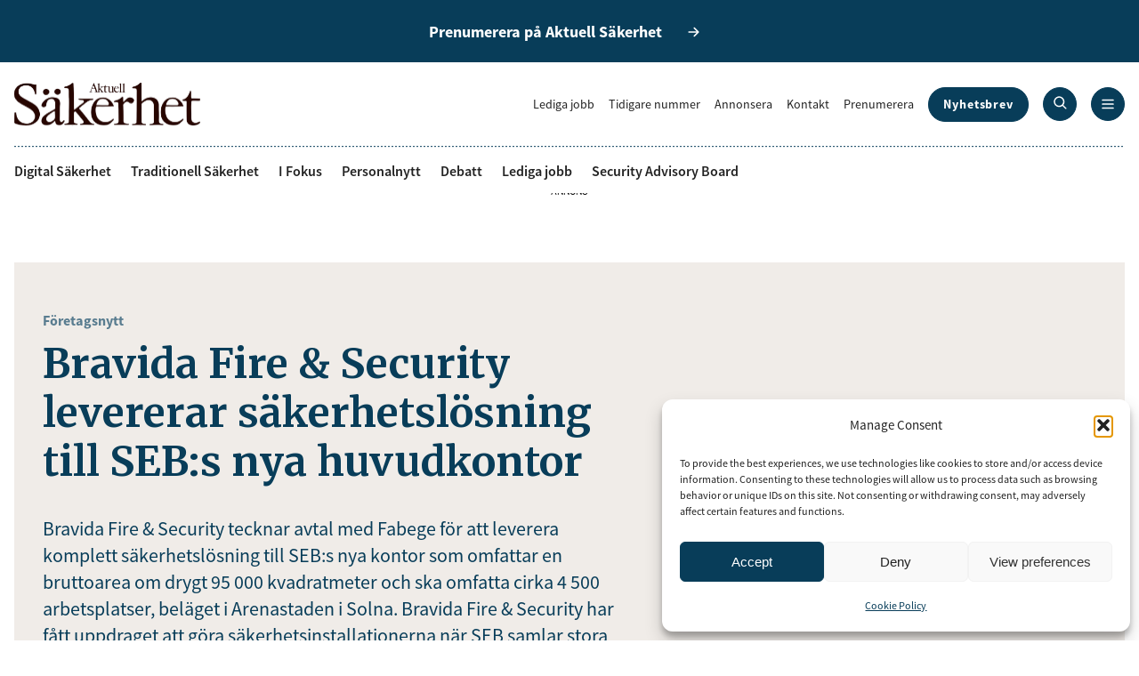

--- FILE ---
content_type: text/html; charset=UTF-8
request_url: https://www.aktuellsakerhet.se/bravida-fire-security-levererar-sakerhetslosning-till-sebs-nya-huvudkontor/
body_size: 15027
content:
<!DOCTYPE html><html lang="sv-SE"><head>  <script async src="https://www.googletagmanager.com/gtag/js?id=G-SXGJW0PJFV"></script> <script>window.dataLayer = window.dataLayer || [];
    function gtag(){dataLayer.push(arguments);}
    gtag('js', new Date());
    gtag('config', 'G-SXGJW0PJFV');</script> <meta charset="UTF-8"><meta http-equiv="X-UA-Compatible" content="IE=edge"><meta name="viewport" content="width=device-width, initial-scale=1.0"><meta name='robots' content='index, follow, max-image-preview:large, max-snippet:-1, max-video-preview:-1' /><meta property="og:title" content="Bravida Fire &amp; Security levererar säkerhetslösning till SEB:s nya huvudkontor"/><meta property="og:description" content="Bravida Fire &amp; Security tecknar avtal med Fabege för att leverera komplett säkerhetslösning till SEB:s nya kontor som omfattar en bruttoarea om drygt 95"/><meta property="og:image" content="https://www.aktuellsakerhet.se/app/uploads/2016/04/SEBs-nya-kontor-med-logotyp_36.jpg"/><meta property="og:image:width" content="1920" /><meta property="og:image:height" content="1269" /><meta property="og:type" content="article"/><meta property="og:article:published_time" content="2016-04-15 15:18:10"/><meta property="og:article:modified_time" content="2016-04-15 15:18:10"/><meta name="twitter:card" content="summary"><meta name="twitter:title" content="Bravida Fire &amp; Security levererar säkerhetslösning till SEB:s nya huvudkontor"/><meta name="twitter:description" content="Bravida Fire &amp; Security tecknar avtal med Fabege för att leverera komplett säkerhetslösning till SEB:s nya kontor som omfattar en bruttoarea om drygt 95"/><meta name="twitter:image" content="https://www.aktuellsakerhet.se/app/uploads/2016/04/SEBs-nya-kontor-med-logotyp_36.jpg"/><meta name="author" content="Jenny Persson"/><title>Bravida Fire &amp; Security levererar säkerhetslösning till SEB:s nya huvudkontor - Aktuell Säkerhet</title><meta name="description" content="Bravida Fire &amp; Security tecknar avtal med Fabege för att leverera komplett säkerhetslösning till SEB:s nya kontor som omfattar en bruttoarea om drygt" /><link rel="canonical" href="https://www.aktuellsakerhet.se/bravida-fire-security-levererar-sakerhetslosning-till-sebs-nya-huvudkontor/" /><meta property="og:url" content="https://www.aktuellsakerhet.se/bravida-fire-security-levererar-sakerhetslosning-till-sebs-nya-huvudkontor/" /><meta property="og:site_name" content="Aktuell Säkerhet" /><meta property="article:publisher" content="https://www.facebook.com/aktuellsakerhet" /><meta property="article:published_time" content="2016-04-15T13:18:10+00:00" /><meta property="og:image" content="https://www.aktuellsakerhet.se/app/uploads/2016/04/SEBs-nya-kontor-med-logotyp_36.jpg" /><meta property="og:image:width" content="1920" /><meta property="og:image:height" content="1269" /><meta property="og:image:type" content="image/jpeg" /><meta name="author" content="Jenny Persson" /><meta name="twitter:label1" content="Skriven av" /><meta name="twitter:data1" content="Jenny Persson" /><meta name="twitter:label2" content="Beräknad lästid" /><meta name="twitter:data2" content="1 minut" /> <script type="application/ld+json" class="yoast-schema-graph">{"@context":"https://schema.org","@graph":[{"@type":"Article","@id":"https://www.aktuellsakerhet.se/bravida-fire-security-levererar-sakerhetslosning-till-sebs-nya-huvudkontor/#article","isPartOf":{"@id":"https://www.aktuellsakerhet.se/bravida-fire-security-levererar-sakerhetslosning-till-sebs-nya-huvudkontor/"},"author":{"name":"Jenny Persson","@id":"https://www.aktuellsakerhet.se/#/schema/person/50deaf3425687f8849fbeb04be7779d9"},"headline":"Bravida Fire &#038; Security levererar säkerhetslösning till SEB:s nya huvudkontor","datePublished":"2016-04-15T13:18:10+00:00","mainEntityOfPage":{"@id":"https://www.aktuellsakerhet.se/bravida-fire-security-levererar-sakerhetslosning-till-sebs-nya-huvudkontor/"},"wordCount":176,"publisher":{"@id":"https://www.aktuellsakerhet.se/#organization"},"image":{"@id":"https://www.aktuellsakerhet.se/bravida-fire-security-levererar-sakerhetslosning-till-sebs-nya-huvudkontor/#primaryimage"},"thumbnailUrl":"https://www.aktuellsakerhet.se/app/uploads/2016/04/SEBs-nya-kontor-med-logotyp_36.jpg","articleSection":["Företagsnytt"],"inLanguage":"sv-SE"},{"@type":"WebPage","@id":"https://www.aktuellsakerhet.se/bravida-fire-security-levererar-sakerhetslosning-till-sebs-nya-huvudkontor/","url":"https://www.aktuellsakerhet.se/bravida-fire-security-levererar-sakerhetslosning-till-sebs-nya-huvudkontor/","name":"Bravida Fire & Security levererar säkerhetslösning till SEB:s nya huvudkontor - Aktuell Säkerhet","isPartOf":{"@id":"https://www.aktuellsakerhet.se/#website"},"primaryImageOfPage":{"@id":"https://www.aktuellsakerhet.se/bravida-fire-security-levererar-sakerhetslosning-till-sebs-nya-huvudkontor/#primaryimage"},"image":{"@id":"https://www.aktuellsakerhet.se/bravida-fire-security-levererar-sakerhetslosning-till-sebs-nya-huvudkontor/#primaryimage"},"thumbnailUrl":"https://www.aktuellsakerhet.se/app/uploads/2016/04/SEBs-nya-kontor-med-logotyp_36.jpg","datePublished":"2016-04-15T13:18:10+00:00","description":"Bravida Fire &amp; Security tecknar avtal med Fabege för att leverera komplett säkerhetslösning till SEB:s nya kontor som omfattar en bruttoarea om drygt","breadcrumb":{"@id":"https://www.aktuellsakerhet.se/bravida-fire-security-levererar-sakerhetslosning-till-sebs-nya-huvudkontor/#breadcrumb"},"inLanguage":"sv-SE","potentialAction":[{"@type":"ReadAction","target":["https://www.aktuellsakerhet.se/bravida-fire-security-levererar-sakerhetslosning-till-sebs-nya-huvudkontor/"]}]},{"@type":"ImageObject","inLanguage":"sv-SE","@id":"https://www.aktuellsakerhet.se/bravida-fire-security-levererar-sakerhetslosning-till-sebs-nya-huvudkontor/#primaryimage","url":"https://www.aktuellsakerhet.se/app/uploads/2016/04/SEBs-nya-kontor-med-logotyp_36.jpg","contentUrl":"https://www.aktuellsakerhet.se/app/uploads/2016/04/SEBs-nya-kontor-med-logotyp_36.jpg","width":1920,"height":1269},{"@type":"BreadcrumbList","@id":"https://www.aktuellsakerhet.se/bravida-fire-security-levererar-sakerhetslosning-till-sebs-nya-huvudkontor/#breadcrumb","itemListElement":[{"@type":"ListItem","position":1,"name":"Hem","item":"https://www.aktuellsakerhet.se/"},{"@type":"ListItem","position":2,"name":"Bravida Fire &#038; Security levererar säkerhetslösning till SEB:s nya huvudkontor"}]},{"@type":"WebSite","@id":"https://www.aktuellsakerhet.se/#website","url":"https://www.aktuellsakerhet.se/","name":"Aktuell Säkerhet","description":"Aktuell Säkerhet är tidningen för alla som vill göra säkrare affärer och är därför en säker informationskälla för säkerhets­ansvariga inom såväl privat som statlig och kommunal sektor.","publisher":{"@id":"https://www.aktuellsakerhet.se/#organization"},"potentialAction":[{"@type":"SearchAction","target":{"@type":"EntryPoint","urlTemplate":"https://www.aktuellsakerhet.se/?s={search_term_string}"},"query-input":{"@type":"PropertyValueSpecification","valueRequired":true,"valueName":"search_term_string"}}],"inLanguage":"sv-SE"},{"@type":"Organization","@id":"https://www.aktuellsakerhet.se/#organization","name":"Aktuell Säkerhet","url":"https://www.aktuellsakerhet.se/","logo":{"@type":"ImageObject","inLanguage":"sv-SE","@id":"https://www.aktuellsakerhet.se/#/schema/logo/image/","url":"https://www.aktuellsakerhet.se/app/uploads/2024/11/logo.svg","contentUrl":"https://www.aktuellsakerhet.se/app/uploads/2024/11/logo.svg","width":209,"height":49,"caption":"Aktuell Säkerhet"},"image":{"@id":"https://www.aktuellsakerhet.se/#/schema/logo/image/"},"sameAs":["https://www.facebook.com/aktuellsakerhet","https://www.instagram.com/aktuell_sakerhet/","https://www.linkedin.com/company/aktuell-s-kerhet/"]},{"@type":"Person","@id":"https://www.aktuellsakerhet.se/#/schema/person/50deaf3425687f8849fbeb04be7779d9","name":"Jenny Persson","image":{"@type":"ImageObject","inLanguage":"sv-SE","@id":"https://www.aktuellsakerhet.se/#/schema/person/image/","url":"https://secure.gravatar.com/avatar/0aefabaef9f232abc5bae13edb9905f16f12117a86222a1e07669be9bd14f0db?s=96&d=mm&r=g","contentUrl":"https://secure.gravatar.com/avatar/0aefabaef9f232abc5bae13edb9905f16f12117a86222a1e07669be9bd14f0db?s=96&d=mm&r=g","caption":"Jenny Persson"},"url":"https://www.aktuellsakerhet.se/author/jenny_p/"}]}</script>  <script type="text/javascript" id="wpp-js" src="https://www.aktuellsakerhet.se/app/plugins/wordpress-popular-posts/assets/js/wpp.min.js?ver=7.3.6" data-sampling="0" data-sampling-rate="100" data-api-url="https://www.aktuellsakerhet.se/wp-json/wordpress-popular-posts" data-post-id="2956" data-token="4b129bae59" data-lang="0" data-debug="0"></script> <link rel="alternate" title="oEmbed (JSON)" type="application/json+oembed" href="https://www.aktuellsakerhet.se/wp-json/oembed/1.0/embed?url=https%3A%2F%2Fwww.aktuellsakerhet.se%2Fbravida-fire-security-levererar-sakerhetslosning-till-sebs-nya-huvudkontor%2F" /><link rel="alternate" title="oEmbed (XML)" type="text/xml+oembed" href="https://www.aktuellsakerhet.se/wp-json/oembed/1.0/embed?url=https%3A%2F%2Fwww.aktuellsakerhet.se%2Fbravida-fire-security-levererar-sakerhetslosning-till-sebs-nya-huvudkontor%2F&#038;format=xml" /><style id='wp-img-auto-sizes-contain-inline-css' type='text/css'>img:is([sizes=auto i],[sizes^="auto," i]){contain-intrinsic-size:3000px 1500px}
/*# sourceURL=wp-img-auto-sizes-contain-inline-css */</style><style id='wp-block-library-inline-css' type='text/css'>:root{--wp-block-synced-color:#7a00df;--wp-block-synced-color--rgb:122,0,223;--wp-bound-block-color:var(--wp-block-synced-color);--wp-editor-canvas-background:#ddd;--wp-admin-theme-color:#007cba;--wp-admin-theme-color--rgb:0,124,186;--wp-admin-theme-color-darker-10:#006ba1;--wp-admin-theme-color-darker-10--rgb:0,107,160.5;--wp-admin-theme-color-darker-20:#005a87;--wp-admin-theme-color-darker-20--rgb:0,90,135;--wp-admin-border-width-focus:2px}@media (min-resolution:192dpi){:root{--wp-admin-border-width-focus:1.5px}}.wp-element-button{cursor:pointer}:root .has-very-light-gray-background-color{background-color:#eee}:root .has-very-dark-gray-background-color{background-color:#313131}:root .has-very-light-gray-color{color:#eee}:root .has-very-dark-gray-color{color:#313131}:root .has-vivid-green-cyan-to-vivid-cyan-blue-gradient-background{background:linear-gradient(135deg,#00d084,#0693e3)}:root .has-purple-crush-gradient-background{background:linear-gradient(135deg,#34e2e4,#4721fb 50%,#ab1dfe)}:root .has-hazy-dawn-gradient-background{background:linear-gradient(135deg,#faaca8,#dad0ec)}:root .has-subdued-olive-gradient-background{background:linear-gradient(135deg,#fafae1,#67a671)}:root .has-atomic-cream-gradient-background{background:linear-gradient(135deg,#fdd79a,#004a59)}:root .has-nightshade-gradient-background{background:linear-gradient(135deg,#330968,#31cdcf)}:root .has-midnight-gradient-background{background:linear-gradient(135deg,#020381,#2874fc)}:root{--wp--preset--font-size--normal:16px;--wp--preset--font-size--huge:42px}.has-regular-font-size{font-size:1em}.has-larger-font-size{font-size:2.625em}.has-normal-font-size{font-size:var(--wp--preset--font-size--normal)}.has-huge-font-size{font-size:var(--wp--preset--font-size--huge)}.has-text-align-center{text-align:center}.has-text-align-left{text-align:left}.has-text-align-right{text-align:right}.has-fit-text{white-space:nowrap!important}#end-resizable-editor-section{display:none}.aligncenter{clear:both}.items-justified-left{justify-content:flex-start}.items-justified-center{justify-content:center}.items-justified-right{justify-content:flex-end}.items-justified-space-between{justify-content:space-between}.screen-reader-text{border:0;clip-path:inset(50%);height:1px;margin:-1px;overflow:hidden;padding:0;position:absolute;width:1px;word-wrap:normal!important}.screen-reader-text:focus{background-color:#ddd;clip-path:none;color:#444;display:block;font-size:1em;height:auto;left:5px;line-height:normal;padding:15px 23px 14px;text-decoration:none;top:5px;width:auto;z-index:100000}html :where(.has-border-color){border-style:solid}html :where([style*=border-top-color]){border-top-style:solid}html :where([style*=border-right-color]){border-right-style:solid}html :where([style*=border-bottom-color]){border-bottom-style:solid}html :where([style*=border-left-color]){border-left-style:solid}html :where([style*=border-width]){border-style:solid}html :where([style*=border-top-width]){border-top-style:solid}html :where([style*=border-right-width]){border-right-style:solid}html :where([style*=border-bottom-width]){border-bottom-style:solid}html :where([style*=border-left-width]){border-left-style:solid}html :where(img[class*=wp-image-]){height:auto;max-width:100%}:where(figure){margin:0 0 1em}html :where(.is-position-sticky){--wp-admin--admin-bar--position-offset:var(--wp-admin--admin-bar--height,0px)}@media screen and (max-width:600px){html :where(.is-position-sticky){--wp-admin--admin-bar--position-offset:0px}}
/*wp_block_styles_on_demand_placeholder:69730f35a4f7d*/
/*# sourceURL=wp-block-library-inline-css */</style><link rel='stylesheet' id='contact-form-7-css' href='https://www.aktuellsakerhet.se/app/cache/autoptimize/css/autoptimize_single_64ac31699f5326cb3c76122498b76f66.css?ver=6.1.4' type='text/css' media='all' /><link rel='stylesheet' id='cmplz-general-css' href='https://www.aktuellsakerhet.se/app/plugins/complianz-gdpr/assets/css/cookieblocker.min.css?ver=1741706570' type='text/css' media='all' /><link rel='stylesheet' id='wordpress-popular-posts-css-css' href='https://www.aktuellsakerhet.se/app/cache/autoptimize/css/autoptimize_single_bc659c66ff1402b607f62f19f57691fd.css?ver=7.3.6' type='text/css' media='all' /><link rel='stylesheet' id='app-css' href='https://www.aktuellsakerhet.se/app/cache/autoptimize/css/autoptimize_single_55eb17bda2616af5bdbff3a508842789.css?ver=1.0' type='text/css' media='all' /> <script type="text/javascript" src="https://www.aktuellsakerhet.se/wp/wp-includes/js/jquery/jquery.min.js?ver=3.7.1" id="jquery-core-js"></script> <script type="text/javascript" src="https://www.aktuellsakerhet.se/wp/wp-includes/js/jquery/jquery-migrate.min.js?ver=3.4.1" id="jquery-migrate-js"></script> <link rel="https://api.w.org/" href="https://www.aktuellsakerhet.se/wp-json/" /><link rel="alternate" title="JSON" type="application/json" href="https://www.aktuellsakerhet.se/wp-json/wp/v2/posts/2956" /><link rel="EditURI" type="application/rsd+xml" title="RSD" href="https://www.aktuellsakerhet.se/wp/xmlrpc.php?rsd" /><meta name="generator" content="WordPress 6.9" /><link rel='shortlink' href='https://www.aktuellsakerhet.se/?p=2956' /> <script type="text/javascript">//
        jQuery(document).ready(function() {
            jQuery('.news-loading').hide();

            jQuery('.newsletter-signup').submit(function() {
                var form = jQuery(this);
                var data = form.serialize();
                var resultContainer = jQuery('<span></span>');
                var resultWrapper = jQuery('.news-note');
                var spinner = jQuery('.news-loading');

                jQuery.ajax({
                    'type': 'POST',
                    'url': 'https://www.aktuellsakerhet.se/wp/wp-admin/admin-ajax.php',
                    'data': data,
                    'cache': false,
                    'beforeSend': function(message) {
                        spinner.show();
                    },
                    'success': function(response) {
                        spinner.hide();
                        resultWrapper.append(
                            resultContainer.addClass('news-success')
                                .removeClass('news-error')
                                .html(response.message));
                        jQuery('.newsletter-signup').hide();
                    },
                    'error': function(response) {
                        spinner.hide();
                        resultWrapper.append(
                            resultContainer.removeClass('news-success')
                                .addClass('news-error')
                                .html(response.responseJSON.message));
                    }
                });

                return false;
            });
        });
        //</script> <style>.cmplz-hidden {
					display: none !important;
				}</style><style id="wpp-loading-animation-styles">@-webkit-keyframes bgslide{from{background-position-x:0}to{background-position-x:-200%}}@keyframes bgslide{from{background-position-x:0}to{background-position-x:-200%}}.wpp-widget-block-placeholder,.wpp-shortcode-placeholder{margin:0 auto;width:60px;height:3px;background:#dd3737;background:linear-gradient(90deg,#dd3737 0%,#571313 10%,#dd3737 100%);background-size:200% auto;border-radius:3px;-webkit-animation:bgslide 1s infinite linear;animation:bgslide 1s infinite linear}</style> <script>var APP_URI = "https://www.aktuellsakerhet.se/app/themes/aktuell-sakerhet/"</script><style>.wp-block-gallery.is-cropped .blocks-gallery-item picture{height:100%;width:100%;}</style><link rel="icon" href="https://www.aktuellsakerhet.se/app/uploads/2024/11/logo.svg" sizes="32x32" /><link rel="icon" href="https://www.aktuellsakerhet.se/app/uploads/2024/11/logo.svg" sizes="192x192" /><link rel="apple-touch-icon" href="https://www.aktuellsakerhet.se/app/uploads/2024/11/logo.svg" /><meta name="msapplication-TileImage" content="https://www.aktuellsakerhet.se/app/uploads/2024/11/logo.svg" /><style type="text/css" id="wp-custom-css">.grecaptcha-badge {
	display: none !important;
}</style> <script type='text/javascript' src='https://platform-api.sharethis.com/js/sharethis.js#property=6769635827271500125f1879&product=sop' async='async'></script> <script async='async' src='https://functions.adnami.io/api/macro/adsm.macro.aktuellsakerhet.se.js'></script> </head><body class="wp-singular post-template-default single single-post postid-2956 single-format-standard wp-custom-logo wp-theme-aktuell-sakerhet">  <script data-adfscript="adx.adform.net/adx/?mid=2031822"></script> <script src="//s1.adform.net/banners/scripts/adx.js" async defer></script> <div id="page-wrapper"><header><div class="subscribe"> <a class="arrow" href="https://order.flowy.se/aktuellsakerhet/AKS"><span>Prenumerera på Aktuell Säkerhet</span></a></div><div class="top-menu"><div class="container"><div class="logo"> <a href="https://www.aktuellsakerhet.se/" class="custom-logo-link" rel="home"><img width="209" height="49" src="https://www.aktuellsakerhet.se/app/uploads/2024/11/logo.svg" class="custom-logo" alt="Aktuell Säkerhet" decoding="async" /></a></div><div class="right-side"><ul id="menu-top-menu" class="menu top"><li id="menu-item-55" class="menu-item menu-item-type-post_type menu-item-object-page menu-item-55"><a href="https://www.aktuellsakerhet.se/lediga-jobb/">Lediga jobb</a></li><li id="menu-item-54" class="menu-item menu-item-type-post_type menu-item-object-page menu-item-54"><a href="https://www.aktuellsakerhet.se/tidigare-nummer/">Tidigare nummer</a></li><li id="menu-item-427" class="menu-item menu-item-type-custom menu-item-object-custom menu-item-427"><a href="https://aktuell-sakerhet.ocast.com/sv/">Annonsera</a></li><li id="menu-item-52" class="menu-item menu-item-type-post_type menu-item-object-page menu-item-52"><a href="https://www.aktuellsakerhet.se/kontakt/">Kontakt</a></li><li id="menu-item-574" class="menu-item menu-item-type-custom menu-item-object-custom menu-item-574"><a href="https://order.flowy.se/aktuellsakerhet/AKS">Prenumerera</a></li><li id="menu-item-92" class="button menu-item menu-item-type-post_type menu-item-object-page menu-item-92"><a href="https://www.aktuellsakerhet.se/nyhetsbrev/">Nyhetsbrev</a></li></ul><ul id="menu-primary" class="menu primary"><li id="menu-item-340" class="menu-item menu-item-type-taxonomy menu-item-object-category menu-item-340"><a href="https://www.aktuellsakerhet.se/category/digital-sakerhet/">Digital Säkerhet</a></li><li id="menu-item-342" class="menu-item menu-item-type-taxonomy menu-item-object-category menu-item-342"><a href="https://www.aktuellsakerhet.se/category/traditionell-sakerhet/">Traditionell Säkerhet</a></li><li id="menu-item-341" class="menu-item menu-item-type-taxonomy menu-item-object-category menu-item-341"><a href="https://www.aktuellsakerhet.se/category/i-fokus/">I Fokus</a></li><li id="menu-item-32614" class="menu-item menu-item-type-taxonomy menu-item-object-category menu-item-32614"><a href="https://www.aktuellsakerhet.se/category/personalnytt/">Personalnytt</a></li><li id="menu-item-34789" class="menu-item menu-item-type-taxonomy menu-item-object-category menu-item-34789"><a href="https://www.aktuellsakerhet.se/category/debatt/">Debatt</a></li><li id="menu-item-32690" class="menu-item menu-item-type-post_type menu-item-object-page menu-item-32690"><a href="https://www.aktuellsakerhet.se/lediga-jobb/">Lediga jobb</a></li><li id="menu-item-29" class="menu-item menu-item-type-post_type menu-item-object-page menu-item-29"><a href="https://www.aktuellsakerhet.se/security-adviser-board/">Security Advisory Board</a></li></ul> <button class="search"> <a href="https://www.aktuellsakerhet.se/?s="> <svg width="15" height="15" viewBox="0 0 15 15" fill="none" xmlns="http://www.w3.org/2000/svg"> <path d="M14.2825 13.303L10.9825 10.0105C11.8063 8.96286 12.2528 7.66814 12.25 6.33545C12.25 5.14876 11.8981 3.98873 11.2388 3.00203C10.5795 2.01534 9.64246 1.2463 8.5461 0.792175C7.44975 0.338049 6.24335 0.219229 5.07946 0.45074C3.91558 0.682252 2.84648 1.2537 2.00736 2.09281C1.16825 2.93193 0.596802 4.00102 0.365291 5.16491C0.13378 6.3288 0.2526 7.5352 0.706725 8.63155C1.16085 9.72791 1.92989 10.665 2.91658 11.3243C3.90328 11.9836 5.06331 12.3355 6.25 12.3355C7.58269 12.3383 8.87741 11.8917 9.925 11.068L13.2175 14.368C13.3587 14.5092 13.5503 14.5885 13.75 14.5885C13.9497 14.5885 14.1413 14.5092 14.2825 14.368C14.4237 14.2267 14.5031 14.0352 14.5031 13.8355C14.5031 13.6357 14.4237 13.4442 14.2825 13.303ZM3.07 9.55295C2.32514 8.82457 1.85608 7.8603 1.74285 6.82467C1.62962 5.78903 1.87923 4.74619 2.44911 3.87406C3.01898 3.00193 3.8738 2.35455 4.86774 2.04237C5.86167 1.73018 6.93313 1.77254 7.89932 2.1622C8.86551 2.55187 9.66657 3.2647 10.1658 4.17909C10.6651 5.09348 10.8316 6.15277 10.637 7.17624C10.4423 8.19971 9.89864 9.12394 9.0986 9.79126C8.29857 10.4586 7.29178 10.8276 6.25 10.8355C5.05693 10.8344 3.91311 10.3596 3.07 9.51545V9.55295Z" fill="white"/> </svg> </a> </button> <button class="nav"> <svg class="open" width="14" height="12" viewBox="0 0 14 12" fill="none" xmlns="http://www.w3.org/2000/svg"> <path d="M0.25 1.58545C0.25 1.38654 0.329018 1.19577 0.46967 1.05512C0.610322 0.914467 0.801088 0.835449 1 0.835449H13C13.1989 0.835449 13.3897 0.914467 13.5303 1.05512C13.671 1.19577 13.75 1.38654 13.75 1.58545C13.75 1.78436 13.671 1.97513 13.5303 2.11578C13.3897 2.25643 13.1989 2.33545 13 2.33545H1C0.801088 2.33545 0.610322 2.25643 0.46967 2.11578C0.329018 1.97513 0.25 1.78436 0.25 1.58545ZM13 5.33545H1C0.801088 5.33545 0.610322 5.41447 0.46967 5.55512C0.329018 5.69577 0.25 5.88654 0.25 6.08545C0.25 6.28436 0.329018 6.47513 0.46967 6.61578C0.610322 6.75643 0.801088 6.83545 1 6.83545H13C13.1989 6.83545 13.3897 6.75643 13.5303 6.61578C13.671 6.47513 13.75 6.28436 13.75 6.08545C13.75 5.88654 13.671 5.69577 13.5303 5.55512C13.3897 5.41447 13.1989 5.33545 13 5.33545ZM13 9.83545H1C0.801088 9.83545 0.610322 9.91447 0.46967 10.0551C0.329018 10.1958 0.25 10.3865 0.25 10.5854C0.25 10.7844 0.329018 10.9751 0.46967 11.1158C0.610322 11.2564 0.801088 11.3354 1 11.3354H13C13.1989 11.3354 13.3897 11.2564 13.5303 11.1158C13.671 10.9751 13.75 10.7844 13.75 10.5854C13.75 10.3865 13.671 10.1958 13.5303 10.0551C13.3897 9.91447 13.1989 9.83545 13 9.83545Z" fill="white"/> </svg> <svg class="close" width="10" height="10" viewBox="0 0 10 10" fill="none" xmlns="http://www.w3.org/2000/svg"> <path d="M9.28264 8.30309C9.42387 8.44432 9.50321 8.63586 9.50321 8.83559C9.50321 9.03531 9.42387 9.22686 9.28264 9.36809C9.14141 9.50932 8.94987 9.58866 8.75014 9.58866C8.55041 9.58866 8.35887 9.50932 8.21764 9.36809L5.00014 6.14309L1.78264 9.36809C1.64141 9.50932 1.44987 9.58866 1.25014 9.58866C1.05041 9.58866 0.858867 9.50932 0.717639 9.36809C0.576411 9.22686 0.49707 9.03531 0.49707 8.83559C0.49707 8.63586 0.576411 8.44432 0.717639 8.30309L3.94264 5.08559L0.717639 1.86809C0.576411 1.72686 0.49707 1.53531 0.49707 1.33559C0.49707 1.13586 0.576411 0.944316 0.717639 0.803088C0.858867 0.661861 1.05041 0.58252 1.25014 0.58252C1.44987 0.58252 1.64141 0.661861 1.78264 0.803088L5.00014 4.02809L8.21764 0.803088C8.35887 0.661861 8.55041 0.58252 8.75014 0.58252C8.94987 0.58252 9.14141 0.661861 9.28264 0.803088C9.42387 0.944316 9.50321 1.13586 9.50321 1.33559C9.50321 1.53531 9.42387 1.72686 9.28264 1.86809L6.05764 5.08559L9.28264 8.30309Z" fill="white"/> </svg> </button></div></div></div><div class="container"><div class="line"></div></div><div class="primary-menu"><div class="container"><ul id="menu-primary" class="menu primary"><li id="menu-item-340" class="menu-item menu-item-type-taxonomy menu-item-object-category menu-item-340"><a href="https://www.aktuellsakerhet.se/category/digital-sakerhet/">Digital Säkerhet</a></li><li id="menu-item-342" class="menu-item menu-item-type-taxonomy menu-item-object-category menu-item-342"><a href="https://www.aktuellsakerhet.se/category/traditionell-sakerhet/">Traditionell Säkerhet</a></li><li id="menu-item-341" class="menu-item menu-item-type-taxonomy menu-item-object-category menu-item-341"><a href="https://www.aktuellsakerhet.se/category/i-fokus/">I Fokus</a></li><li id="menu-item-32614" class="menu-item menu-item-type-taxonomy menu-item-object-category menu-item-32614"><a href="https://www.aktuellsakerhet.se/category/personalnytt/">Personalnytt</a></li><li id="menu-item-34789" class="menu-item menu-item-type-taxonomy menu-item-object-category menu-item-34789"><a href="https://www.aktuellsakerhet.se/category/debatt/">Debatt</a></li><li id="menu-item-32690" class="menu-item menu-item-type-post_type menu-item-object-page menu-item-32690"><a href="https://www.aktuellsakerhet.se/lediga-jobb/">Lediga jobb</a></li><li id="menu-item-29" class="menu-item menu-item-type-post_type menu-item-object-page menu-item-29"><a href="https://www.aktuellsakerhet.se/security-adviser-board/">Security Advisory Board</a></li></ul></div></div><div class="mega-menu"><div class="container"><div class="row"><div class="col-md-3"><h6>Populära ämnen</h6><ul id="menu-populara-amnen" class="menu"><li id="menu-item-375" class="menu-item menu-item-type-taxonomy menu-item-object-category menu-item-375"><a href="https://www.aktuellsakerhet.se/category/digital-sakerhet/">Digital Säkerhet</a></li><li id="menu-item-377" class="menu-item menu-item-type-taxonomy menu-item-object-category menu-item-377"><a href="https://www.aktuellsakerhet.se/category/traditionell-sakerhet/">Traditionell Säkerhet</a></li><li id="menu-item-376" class="menu-item menu-item-type-taxonomy menu-item-object-category menu-item-376"><a href="https://www.aktuellsakerhet.se/category/i-fokus/">I Fokus</a></li><li id="menu-item-30986" class="menu-item menu-item-type-taxonomy menu-item-object-category menu-item-30986"><a href="https://www.aktuellsakerhet.se/category/personalnytt/">Personalnytt</a></li><li id="menu-item-65" class="menu-item menu-item-type-post_type menu-item-object-page menu-item-65"><a href="https://www.aktuellsakerhet.se/lediga-jobb/">Lediga jobb</a></li><li id="menu-item-34787" class="menu-item menu-item-type-taxonomy menu-item-object-category menu-item-34787"><a href="https://www.aktuellsakerhet.se/category/debatt/">Debatt</a></li><li id="menu-item-67" class="menu-item menu-item-type-post_type menu-item-object-page menu-item-67"><a href="https://www.aktuellsakerhet.se/security-adviser-board/">Security Advisory Board</a></li></ul></div><div class="col-md-3"><h6>Om</h6><ul id="menu-om" class="menu"><li id="menu-item-69" class="menu-item menu-item-type-post_type menu-item-object-page menu-item-69"><a href="https://www.aktuellsakerhet.se/kontakt/">Kontakt</a></li><li id="menu-item-73" class="menu-item menu-item-type-post_type menu-item-object-page menu-item-73"><a href="https://www.aktuellsakerhet.se/om-oss/">Om oss</a></li><li id="menu-item-30988" class="menu-item menu-item-type-custom menu-item-object-custom menu-item-30988"><a href="https://order.flowy.se/aktuellsakerhet/AKS">Prenumerera</a></li><li id="menu-item-76" class="menu-item menu-item-type-post_type menu-item-object-page menu-item-76"><a href="https://www.aktuellsakerhet.se/nyhetsbrev/">Nyhetsbrev</a></li><li id="menu-item-30968" class="menu-item menu-item-type-post_type menu-item-object-page menu-item-30968"><a href="https://www.aktuellsakerhet.se/tidigare-nummer/">Tidigare nummer</a></li><li id="menu-item-81" class="menu-item menu-item-type-post_type menu-item-object-page menu-item-81"><a href="https://www.aktuellsakerhet.se/sakerhetsgalan/">Säkerhetsgalan</a></li><li id="menu-item-425" class="menu-item menu-item-type-custom menu-item-object-custom menu-item-425"><a href="https://aktuell-sakerhet.ocast.com/sv/">Annonsera</a></li><li id="menu-item-424" class="menu-item menu-item-type-post_type menu-item-object-page menu-item-424"><a href="https://www.aktuellsakerhet.se/cookie-policy-eu/">Om cookies</a></li><li id="menu-item-88" class="menu-item menu-item-type-post_type menu-item-object-page menu-item-privacy-policy menu-item-88"><a rel="privacy-policy" href="https://www.aktuellsakerhet.se/integritetspolicy/">Vår integritetspolicy</a></li></ul></div><div class="col-md-3"><h6>Mer</h6><ul id="menu-mer" class="menu"><li id="menu-item-100" class="menu-item menu-item-type-post_type menu-item-object-page menu-item-100"><a href="https://www.aktuellsakerhet.se/lediga-jobb/">Lediga jobb</a></li><li id="menu-item-426" class="menu-item menu-item-type-custom menu-item-object-custom menu-item-426"><a href="https://aktuell-sakerhet.ocast.com/sv/">Annonsera</a></li><li id="menu-item-31258" class="menu-item menu-item-type-custom menu-item-object-custom menu-item-31258"><a href="https://order.flowy.se/aktuellsakerhet/AKS">Prenumerera</a></li></ul></div><div class="col-md-3"><h6>Följ oss</h6><ul id="menu-folj-oss" class="menu"><li id="menu-item-89" class="menu-item menu-item-type-custom menu-item-object-custom menu-item-89"><a href="https://www.facebook.com/aktuellsakerhet">Facebook</a></li><li id="menu-item-90" class="menu-item menu-item-type-custom menu-item-object-custom menu-item-90"><a href="https://www.instagram.com/aktuell_sakerhet/">Instagram</a></li><li id="menu-item-91" class="menu-item menu-item-type-custom menu-item-object-custom menu-item-91"><a href="https://www.linkedin.com/company/aktuell-s-kerhet/">LinkedIn</a></li></ul></div></div></div></div></header><main><section class="ad panorama"><div class="container"><div class="banner-wrapper"><div class="ad-title">ANNONS</div><div class="banner"> <script data-adfscript="adx.adform.net/adx/?mid=2026689"></script> <script src="//s1.adform.net/banners/scripts/adx.js" async defer></script> </div></div></div></section><article class=""><div class="container"><div class="article-top"><div class="article-content"><div class="label"><ul class="post-categories"><li><a href="https://www.aktuellsakerhet.se/category/foretagsnyheter/" rel="category tag">Företagsnytt</a></li></ul></div><h1>Bravida Fire &#038; Security levererar säkerhetslösning till SEB:s nya huvudkontor</h1><div class="preamble"><p>Bravida Fire &amp; Security tecknar avtal med Fabege för att leverera komplett säkerhetslösning till SEB:s nya kontor som omfattar en bruttoarea om drygt 95 000 kvadratmeter och ska omfatta cirka 4 500 arbetsplatser, beläget i Arenastaden i Solna. Bravida Fire &amp; Security har fått uppdraget att göra säkerhetsinstallationerna när SEB samlar stora delar av sin Stockholmsverksamhet i [&hellip;]</p></div><div class="meta border-top border-bottom"><p class="author label">Jenny Persson</p><p class="dates"> <span class="modified">Uppdaterad: 15 april 2016</span> <span class="published">Publicerad: 15 april 2016</span></p></div></div><aside></aside></div></div><div class="container"><div class="article-body"><div class="article-content"><p><picture><source srcset="https://www.aktuellsakerhet.se/app/uploads/2016/04/SEBs-nya-kontor-med-logotyp_36-300x198.jpg.webp 300w, https://www.aktuellsakerhet.se/app/uploads/2016/04/SEBs-nya-kontor-med-logotyp_36-1024x677.jpg.webp 1024w, https://www.aktuellsakerhet.se/app/uploads/2016/04/SEBs-nya-kontor-med-logotyp_36-768x508.jpg.webp 768w, https://www.aktuellsakerhet.se/app/uploads/2016/04/SEBs-nya-kontor-med-logotyp_36-1536x1015.jpg.webp 1536w, https://www.aktuellsakerhet.se/app/uploads/2016/04/SEBs-nya-kontor-med-logotyp_36.jpg.webp 1920w" sizes='(max-width: 300px) 100vw, 300px' type="image/webp"><img fetchpriority="high" decoding="async" class="alignleft size-medium wp-image-2957" src="https://www.aktuellsakerhet.se/app/uploads/2016/04/SEBs-nya-kontor-med-logotyp_36-300x198.jpg" alt="SEBs nya kontor med logotyp_36" width="300" height="198" srcset="https://www.aktuellsakerhet.se/app/uploads/2016/04/SEBs-nya-kontor-med-logotyp_36-300x198.jpg 300w, https://www.aktuellsakerhet.se/app/uploads/2016/04/SEBs-nya-kontor-med-logotyp_36-1024x677.jpg 1024w, https://www.aktuellsakerhet.se/app/uploads/2016/04/SEBs-nya-kontor-med-logotyp_36-768x508.jpg 768w, https://www.aktuellsakerhet.se/app/uploads/2016/04/SEBs-nya-kontor-med-logotyp_36-1536x1015.jpg 1536w, https://www.aktuellsakerhet.se/app/uploads/2016/04/SEBs-nya-kontor-med-logotyp_36.jpg 1920w" sizes="(max-width: 300px) 100vw, 300px" data-eio="p" /></picture>Bravida Fire &amp; Security tecknar avtal med Fabege för att leverera komplett säkerhetslösning till SEB:s nya kontor som omfattar en bruttoarea om drygt 95 000 kvadratmeter och ska omfatta cirka 4 500 arbetsplatser, beläget i Arenastaden i Solna.</p><p>Bravida Fire &amp; Security har fått uppdraget att göra säkerhetsinstallationerna när SEB samlar stora delar av sin Stockholmsverksamhet i ett nytt kontor. Avtalet omfattar säkerhetsinstallation av Bravida Integra som integrerat inbrotts- och passersystem, porttelefoni samt CCTV.</p><p><picture><source srcset="https://www.aktuellsakerhet.se/app/uploads/2016/04/Sven_Klockare.jpg.webp"  type="image/webp"><img decoding="async" class="alignright wp-image-2958" src="https://www.aktuellsakerhet.se/app/uploads/2016/04/Sven_Klockare.jpg" alt="Sven_Klockare" width="222" height="257" data-eio="p" /></picture>SEB har sen tidigare valt att använda Bravida Integra som integrerat inbrotts- och passersystem för sina övriga kontor i Stockholm, Göteborg, Malmö och Sundsvall.</p><p>– Vi är stolta och glada över att ha erhållit ett fortsatt förtroende att leverera säkerhetslösningar till SEB, säger Sven Klockare vd, Bravida Fire &amp; Security.</p><p>Första inflyttningen för SEB i nytt kontor sker sommaren 2017 och andra inflyttningen sker sommaren 2018. Leveransprojektet av säkerehtslösningar startar därför omgående.</p><section class="article-footer"><section class="ad module"><div class="banner-wrapper"><div class="ad-title">ANNONS</div><div class="banner"> <script data-adfscript="adx.adform.net/adx/?mid=2026698"></script> <script src="//s1.adform.net/banners/scripts/adx.js" async defer></script> </div></div></section><div class="meta border-top border-bottom"><div class="author"><div class="image"> <img class="avatar" src="https://www.aktuellsakerhet.se/app/themes/aktuell-sakerhet/assets/images/avatar.jpg" alt=""></div><div class="info"> <span class="name">Jenny Persson</span></div></div><div class="label share"> Dela artikeln<div class="share-box"><div class="sharethis-inline-share-buttons"></div></div></div></div><p class="legal">Aktuell Säkerhet jobbar för alla som vill göra säkrare affärer och är därför en säker informationskälla för säkerhetsansvariga inom såväl privat som statlig och kommunal sektor. Vi strävar efter förstahandskällor och att vara på plats där det händer. Trovärdighet och opartiskhet är centrala värden för vår nyhetsjournalistik</p></section><div class="native-ad wide"> <a href="https://www.aktuellsakerhet.se/sambandsspecialist/"><div class="top"><div class="description"></div><div class="ad-title">ANNONS</div></div><div class="image"> <picture><source srcset="https://www.aktuellsakerhet.se/app/uploads/2026/01/vasteraslogo.jpg.webp 1920w, https://www.aktuellsakerhet.se/app/uploads/2026/01/vasteraslogo-300x169.jpg.webp 300w, https://www.aktuellsakerhet.se/app/uploads/2026/01/vasteraslogo-1024x576.jpg.webp 1024w, https://www.aktuellsakerhet.se/app/uploads/2026/01/vasteraslogo-768x432.jpg.webp 768w, https://www.aktuellsakerhet.se/app/uploads/2026/01/vasteraslogo-1536x864.jpg.webp 1536w" sizes='(max-width: 1920px) 100vw, 1920px' type="image/webp"><img width="1920" height="1080" src="https://www.aktuellsakerhet.se/app/uploads/2026/01/vasteraslogo.jpg" class="attachment-post-thumbnail size-post-thumbnail wp-post-image" alt="" decoding="async" srcset="https://www.aktuellsakerhet.se/app/uploads/2026/01/vasteraslogo.jpg 1920w, https://www.aktuellsakerhet.se/app/uploads/2026/01/vasteraslogo-300x169.jpg 300w, https://www.aktuellsakerhet.se/app/uploads/2026/01/vasteraslogo-1024x576.jpg 1024w, https://www.aktuellsakerhet.se/app/uploads/2026/01/vasteraslogo-768x432.jpg 768w, https://www.aktuellsakerhet.se/app/uploads/2026/01/vasteraslogo-1536x864.jpg 1536w" sizes="(max-width: 1920px) 100vw, 1920px" data-eio="p" /></picture></div><div class="content"><h4>Sambandsspecialist</h4><p>Vill du vara med och skapa en ny sambandsfunktion som stärker flera kommuners förmåga att leda och kommunicera [...]</p></div> </a></div><section class="newsletter" data-placeholder="Ange din e-postadress" data-success-msg="Du har lagts till som prenumerant på vårt nyhetsbrev. Bekräfta din prenumeration via länken som skickats till din angivna e-post."><div class="text"><h4>Skaffa Aktuell Säkerhet Nyhetsbrev</h4><form method="post" class="newsletter-signup" action="javascript:alert('success!');" enctype="multipart/form-data"> <input type="hidden" name="action" value="getanewsletter_subscribe" /><p> <label for="id_email">E-mail</label><br /> <input id="id_email" type="text" class="text" name="id_email" /></p><p> <input type="hidden" name="form_link" value="https://gansub.com/s/0STSQTpjOFV/" id="id_form_link" /> <input type="hidden" name="key" value="0STSQTpjOFV" id="id_key" /> <input type="submit" value="Prenumerera" /> <img src="https://www.aktuellsakerhet.se/app/plugins/getanewsletter/loading.gif"          alt="loading"          class="news-loading" /></p></form><div class="news-note"></div><p>Genom att klicka på "Prenumerera" ger du samtycke till att vi sparar och använder dina personuppgifter i enlighet med vår integritetspolicy.</p></div></section></div><aside><div class="ad insider"><div class="ad-title">ANNONS</div><div class="banner"> <script data-adfscript="adx.adform.net/adx/?mid=2026692"></script> <script src="//s1.adform.net/banners/scripts/adx.js" async defer></script> </div></div><div class="ad insider"><div class="ad-title">ANNONS</div><div class="banner"> <script data-adfscript="adx.adform.net/adx/?mid=2026693"></script> <script src="//s1.adform.net/banners/scripts/adx.js" async defer></script> </div></div></aside></div></div><section class="category-block"><div class="container"><hr><h2>Läs mer</h2><div class="row"><div class="column col-md-6 col-lg-3"><div class="card  "> <a class="post item" href="https://www.aktuellsakerhet.se/ny-plattform-ska-ge-svenska-organisationer-storre-kontroll-over-molnet/"><div class="image"> <picture><source srcset="https://www.aktuellsakerhet.se/app/uploads/2025/06/mats-ericson-pressbild-2.jpg.webp 3868w, https://www.aktuellsakerhet.se/app/uploads/2025/06/mats-ericson-pressbild-2-300x258.jpg.webp 300w, https://www.aktuellsakerhet.se/app/uploads/2025/06/mats-ericson-pressbild-2-1024x879.jpg.webp 1024w, https://www.aktuellsakerhet.se/app/uploads/2025/06/mats-ericson-pressbild-2-768x660.jpg.webp 768w, https://www.aktuellsakerhet.se/app/uploads/2025/06/mats-ericson-pressbild-2-1536x1319.jpg.webp 1536w, https://www.aktuellsakerhet.se/app/uploads/2025/06/mats-ericson-pressbild-2-2048x1759.jpg.webp 2048w" sizes='auto, (max-width: 3868px) 100vw, 3868px' type="image/webp"><img width="3868" height="3322" src="https://www.aktuellsakerhet.se/app/uploads/2025/06/mats-ericson-pressbild-2.jpg" class="attachment-post-thumbnail size-post-thumbnail wp-post-image" alt="" decoding="async" loading="lazy" srcset="https://www.aktuellsakerhet.se/app/uploads/2025/06/mats-ericson-pressbild-2.jpg 3868w, https://www.aktuellsakerhet.se/app/uploads/2025/06/mats-ericson-pressbild-2-300x258.jpg 300w, https://www.aktuellsakerhet.se/app/uploads/2025/06/mats-ericson-pressbild-2-1024x879.jpg 1024w, https://www.aktuellsakerhet.se/app/uploads/2025/06/mats-ericson-pressbild-2-768x660.jpg 768w, https://www.aktuellsakerhet.se/app/uploads/2025/06/mats-ericson-pressbild-2-1536x1319.jpg 1536w, https://www.aktuellsakerhet.se/app/uploads/2025/06/mats-ericson-pressbild-2-2048x1759.jpg 2048w" sizes="auto, (max-width: 3868px) 100vw, 3868px" data-eio="p" /></picture></div><div class="content"><p class="label">Digital säkerhet</p><h4 class="">Ny plattform ska ge svenska organisationer större kontroll över molnet</h4><p class="small">Krav på datakontroll, regelefterlevnad och motståndskraft mot IT-attacker driver nu fram nya sätt att bygga molninfrastruktur. I takt med att [...]</p></div> </a></div></div><div class="column col-md-6 col-lg-3"><div class="card  "> <a class="post item" href="https://www.aktuellsakerhet.se/presto-fortsatter-europeisk-expansion-forvarvar-nederlandska-vlampunt/"><div class="image"> <picture><source srcset="https://www.aktuellsakerhet.se/app/uploads/2025/12/presto-forvarvar-nederlandska-vlampunt.jpg.webp 640w, https://www.aktuellsakerhet.se/app/uploads/2025/12/presto-forvarvar-nederlandska-vlampunt-300x180.jpg.webp 300w" sizes='auto, (max-width: 640px) 100vw, 640px' type="image/webp"><img width="640" height="383" src="https://www.aktuellsakerhet.se/app/uploads/2025/12/presto-forvarvar-nederlandska-vlampunt.jpg" class="attachment-post-thumbnail size-post-thumbnail wp-post-image" alt="" decoding="async" loading="lazy" srcset="https://www.aktuellsakerhet.se/app/uploads/2025/12/presto-forvarvar-nederlandska-vlampunt.jpg 640w, https://www.aktuellsakerhet.se/app/uploads/2025/12/presto-forvarvar-nederlandska-vlampunt-300x180.jpg 300w" sizes="auto, (max-width: 640px) 100vw, 640px" data-eio="p" /></picture></div><div class="content"><p class="label">Företagsnytt</p><h4 class="">Presto fortsätter europeisk expansion – förvärvar nederländska Vlampunt</h4><p class="small">Den svenska säkerhetskoncernen Presto stärker sin närvaro i Nederländerna genom att förvärva det nederländska brandsäkerhetsföretaget Vlampunt.</p></div> </a></div></div><div class="column col-md-6 col-lg-3"><div class="card  "> <a class="post item" href="https://www.aktuellsakerhet.se/lots-security-och-cronapress-inleder-samarbete-om-larmlister-for-hogriskmiljoer/"><div class="image"> <picture><source srcset="https://www.aktuellsakerhet.se/app/uploads/2025/12/police-cell-corridor-long-w.jpg.webp 2000w, https://www.aktuellsakerhet.se/app/uploads/2025/12/police-cell-corridor-long-w-300x225.jpg.webp 300w, https://www.aktuellsakerhet.se/app/uploads/2025/12/police-cell-corridor-long-w-1024x768.jpg.webp 1024w, https://www.aktuellsakerhet.se/app/uploads/2025/12/police-cell-corridor-long-w-768x576.jpg.webp 768w, https://www.aktuellsakerhet.se/app/uploads/2025/12/police-cell-corridor-long-w-1536x1152.jpg.webp 1536w" sizes='auto, (max-width: 2000px) 100vw, 2000px' type="image/webp"><img width="2000" height="1500" src="https://www.aktuellsakerhet.se/app/uploads/2025/12/police-cell-corridor-long-w.jpg" class="attachment-post-thumbnail size-post-thumbnail wp-post-image" alt="" decoding="async" loading="lazy" srcset="https://www.aktuellsakerhet.se/app/uploads/2025/12/police-cell-corridor-long-w.jpg 2000w, https://www.aktuellsakerhet.se/app/uploads/2025/12/police-cell-corridor-long-w-300x225.jpg 300w, https://www.aktuellsakerhet.se/app/uploads/2025/12/police-cell-corridor-long-w-1024x768.jpg 1024w, https://www.aktuellsakerhet.se/app/uploads/2025/12/police-cell-corridor-long-w-768x576.jpg 768w, https://www.aktuellsakerhet.se/app/uploads/2025/12/police-cell-corridor-long-w-1536x1152.jpg 1536w" sizes="auto, (max-width: 2000px) 100vw, 2000px" data-eio="p" /></picture></div><div class="content"><p class="label">Företagsnytt</p><h4 class="">Lots Security och Cronapress inleder samarbete om larmlister för högriskmiljöer</h4><p class="small">Lots Security och brittiska Cronapress lanserar larmlister för miljöer med höga säkerhetskrav. Samarbetet innebär att produkterna Crona Safe Zone och [...]</p></div> </a></div></div><div class="column col-md-6 col-lg-3"><div class="card  "> <a class="post item" href="https://www.aktuellsakerhet.se/controla-lanserar-gratis-verktyg-for-cyberriskanalys-pa-20-sekunder/"><div class="image"> <picture><source srcset="https://www.aktuellsakerhet.se/app/uploads/2016/09/cyber.jpg.webp 640w, https://www.aktuellsakerhet.se/app/uploads/2016/09/cyber-300x200.jpg.webp 300w" sizes='auto, (max-width: 640px) 100vw, 640px' type="image/webp"><img width="640" height="427" src="https://www.aktuellsakerhet.se/app/uploads/2016/09/cyber.jpg" class="attachment-post-thumbnail size-post-thumbnail wp-post-image" alt="" decoding="async" loading="lazy" srcset="https://www.aktuellsakerhet.se/app/uploads/2016/09/cyber.jpg 640w, https://www.aktuellsakerhet.se/app/uploads/2016/09/cyber-300x200.jpg 300w" sizes="auto, (max-width: 640px) 100vw, 640px" data-eio="p" /></picture></div><div class="content"><p class="label">Digital säkerhet</p><h4 class="">Controla lanserar gratis verktyg för cyberriskanalys på 20 sekunder</h4><p class="small">Det svenska cybersäkerhetsbolaget Controla har lanserat ett kostnadsfritt verktyg som gör det möjligt för små och medelstora företag att snabbt [...]</p></div> </a></div></div></div></div></section></div></article></main><footer><div class="container"><div class="logo"> <img width="187" height="44" src="https://www.aktuellsakerhet.se/app/uploads/2024/11/logo-white.svg" class="attachment-full size-full" alt="" decoding="async" loading="lazy" /></div><div class="columns"><div class="text"><p>Aktuell Säkerhet är tidningen för alla som vill göra säkrare affärer och är därför en säker informationskälla för säkerhets­ansvariga inom såväl privat som statlig och kommunal sektor.</p><p>Ansvarig utgivare:<br /> Jenny Persson</p><p>Aktuell Säkerhet<br /> Drakenbergsgatan 15, Stockholm</p></div><div class="spacer"></div><div class="menu-1"><h6>Populära ämnen</h6><ul id="menu-populara-amnen-1" class="menu"><li class="menu-item menu-item-type-taxonomy menu-item-object-category menu-item-375"><a href="https://www.aktuellsakerhet.se/category/digital-sakerhet/">Digital Säkerhet</a></li><li class="menu-item menu-item-type-taxonomy menu-item-object-category menu-item-377"><a href="https://www.aktuellsakerhet.se/category/traditionell-sakerhet/">Traditionell Säkerhet</a></li><li class="menu-item menu-item-type-taxonomy menu-item-object-category menu-item-376"><a href="https://www.aktuellsakerhet.se/category/i-fokus/">I Fokus</a></li><li class="menu-item menu-item-type-taxonomy menu-item-object-category menu-item-30986"><a href="https://www.aktuellsakerhet.se/category/personalnytt/">Personalnytt</a></li><li class="menu-item menu-item-type-post_type menu-item-object-page menu-item-65"><a href="https://www.aktuellsakerhet.se/lediga-jobb/">Lediga jobb</a></li><li class="menu-item menu-item-type-taxonomy menu-item-object-category menu-item-34787"><a href="https://www.aktuellsakerhet.se/category/debatt/">Debatt</a></li><li class="menu-item menu-item-type-post_type menu-item-object-page menu-item-67"><a href="https://www.aktuellsakerhet.se/security-adviser-board/">Security Advisory Board</a></li></ul></div><div class="menu-2"><h6>Om</h6><ul id="menu-om-1" class="menu"><li class="menu-item menu-item-type-post_type menu-item-object-page menu-item-69"><a href="https://www.aktuellsakerhet.se/kontakt/">Kontakt</a></li><li class="menu-item menu-item-type-post_type menu-item-object-page menu-item-73"><a href="https://www.aktuellsakerhet.se/om-oss/">Om oss</a></li><li class="menu-item menu-item-type-custom menu-item-object-custom menu-item-30988"><a href="https://order.flowy.se/aktuellsakerhet/AKS">Prenumerera</a></li><li class="menu-item menu-item-type-post_type menu-item-object-page menu-item-76"><a href="https://www.aktuellsakerhet.se/nyhetsbrev/">Nyhetsbrev</a></li><li class="menu-item menu-item-type-post_type menu-item-object-page menu-item-30968"><a href="https://www.aktuellsakerhet.se/tidigare-nummer/">Tidigare nummer</a></li><li class="menu-item menu-item-type-post_type menu-item-object-page menu-item-81"><a href="https://www.aktuellsakerhet.se/sakerhetsgalan/">Säkerhetsgalan</a></li><li class="menu-item menu-item-type-custom menu-item-object-custom menu-item-425"><a href="https://aktuell-sakerhet.ocast.com/sv/">Annonsera</a></li><li class="menu-item menu-item-type-post_type menu-item-object-page menu-item-424"><a href="https://www.aktuellsakerhet.se/cookie-policy-eu/">Om cookies</a></li><li class="menu-item menu-item-type-post_type menu-item-object-page menu-item-privacy-policy menu-item-88"><a rel="privacy-policy" href="https://www.aktuellsakerhet.se/integritetspolicy/">Vår integritetspolicy</a></li></ul></div><div class="menu-3"><h6>Följ oss</h6><ul id="menu-folj-oss-1" class="menu"><li class="menu-item menu-item-type-custom menu-item-object-custom menu-item-89"><a href="https://www.facebook.com/aktuellsakerhet">Facebook</a></li><li class="menu-item menu-item-type-custom menu-item-object-custom menu-item-90"><a href="https://www.instagram.com/aktuell_sakerhet/">Instagram</a></li><li class="menu-item menu-item-type-custom menu-item-object-custom menu-item-91"><a href="https://www.linkedin.com/company/aktuell-s-kerhet/">LinkedIn</a></li></ul></div></div><div class="line"></div><div class="bottom-text"><h6>Security Adviser Board</h6><p>Security Advisory Board, SAB, instiftades av tidningen Aktuell Säkerhet år 2003 för att stimulera, utveckla och informera om säkerhetsarbetet i Sverige. SAB består av representanter från branschens ledande företag och organisationer. Rådet träffas tre till fyra gånger per år och diskuterar aktuella säkerhetsfrågor.</p></div></div></footer><div id="newsletter" class="newsletter" onClick="setCookie()" data-delay=5 data-placeholder="Ange din e-postadress" data-success-msg="Du har lagts till som prenumerant på vårt nyhetsbrev. Bekräfta din prenumeration via länken som skickats till din angivna e-post."> <button class="close" onClick="closeModal()"> <svg width="10" height="10" viewBox="0 0 10 10" fill="none" xmlns="http://www.w3.org/2000/svg"> <path d="M9.28239 8.21764C9.42362 8.35887 9.50296 8.55041 9.50296 8.75014C9.50296 8.94987 9.42362 9.14141 9.28239 9.28264C9.14117 9.42387 8.94962 9.50321 8.7499 9.50321C8.55017 9.50321 8.35862 9.42387 8.2174 9.28264L4.9999 6.05764L1.7824 9.28264C1.64117 9.42387 1.44962 9.50321 1.24989 9.50321C1.05017 9.50321 0.858623 9.42387 0.717395 9.28264C0.576167 9.14141 0.496826 8.94987 0.496826 8.75014C0.496826 8.55041 0.576167 8.35887 0.717395 8.21764L3.9424 5.00014L0.717395 1.78264C0.576167 1.64141 0.496826 1.44987 0.496826 1.25014C0.496826 1.05041 0.576167 0.858867 0.717395 0.717639C0.858623 0.576411 1.05017 0.49707 1.24989 0.49707C1.44962 0.49707 1.64117 0.576411 1.7824 0.717639L4.9999 3.94264L8.2174 0.717639C8.35862 0.576411 8.55017 0.49707 8.7499 0.49707C8.94962 0.49707 9.14117 0.576411 9.28239 0.717639C9.42362 0.858867 9.50296 1.05041 9.50296 1.25014C9.50296 1.44987 9.42362 1.64141 9.28239 1.78264L6.05739 5.00014L9.28239 8.21764Z" fill="#083D59"/> </svg> </button><div class="content"><div class="text"><h3>Få den senaste säkerhetsinformationen först</h3><p class="lead">Anmäl dig till vårt nyhetsbrev!</p><form method="post" class="newsletter-signup" action="javascript:alert('success!');" enctype="multipart/form-data"> <input type="hidden" name="action" value="getanewsletter_subscribe" /><p> <label for="id_email">E-mail</label><br /> <input id="id_email" type="text" class="text" name="id_email" /></p><p> <input type="hidden" name="form_link" value="https://gansub.com/s/0STSQTpjOFV/" id="id_form_link" /> <input type="hidden" name="key" value="0STSQTpjOFV" id="id_key" /> <input type="submit" value="Prenumerera" /> <img src="https://www.aktuellsakerhet.se/app/plugins/getanewsletter/loading.gif"          alt="loading"          class="news-loading" /></p></form><div class="news-note"></div><p>Genom att klicka på "Prenumerera" ger du samtycke till att vi sparar och använder dina personuppgifter i enlighet med vår integritetspolicy.</p></div><div class="image"> <picture><source srcset="https://www.aktuellsakerhet.se/app/uploads/2025/09/pop-up.jpg.webp 800w, https://www.aktuellsakerhet.se/app/uploads/2025/09/pop-up-300x300.jpg.webp 300w, https://www.aktuellsakerhet.se/app/uploads/2025/09/pop-up-150x150.jpg.webp 150w, https://www.aktuellsakerhet.se/app/uploads/2025/09/pop-up-768x768.jpg.webp 768w" sizes='auto, (max-width: 800px) 100vw, 800px' type="image/webp"><img width="800" height="800" src="https://www.aktuellsakerhet.se/app/uploads/2025/09/pop-up.jpg" class="attachment-full size-full" alt="" decoding="async" loading="lazy" srcset="https://www.aktuellsakerhet.se/app/uploads/2025/09/pop-up.jpg 800w, https://www.aktuellsakerhet.se/app/uploads/2025/09/pop-up-300x300.jpg 300w, https://www.aktuellsakerhet.se/app/uploads/2025/09/pop-up-150x150.jpg 150w, https://www.aktuellsakerhet.se/app/uploads/2025/09/pop-up-768x768.jpg 768w" sizes="auto, (max-width: 800px) 100vw, 800px" data-eio="p" /></picture></div></div></div> <script>function closeModal() {
  document.getElementById('newsletter').style.display = 'none';
  document.body.style.overflow = 'visible';
}
function setCookie() {
  jQuery.cookie('newsletterModal', 'closed', { expires: 30 });
}
(function($) {
  $(document).ready(function() {
    // Show modal if cookie doesn't exist
    if (!$.cookie('newsletterModal')) {
      var delay = $('#newsletter').attr('data-delay') + 100 - 100;
      setTimeout(function() {
        $('#newsletter').fadeIn();
        document.body.style.overflow = 'hidden';
      }, delay);
    }
  });
})(jQuery);</script> </div>  <script type="speculationrules">{"prefetch":[{"source":"document","where":{"and":[{"href_matches":"/*"},{"not":{"href_matches":["/wp/wp-*.php","/wp/wp-admin/*","/app/uploads/*","/app/*","/app/plugins/*","/app/themes/aktuell-sakerhet/*","/*\\?(.+)"]}},{"not":{"selector_matches":"a[rel~=\"nofollow\"]"}},{"not":{"selector_matches":".no-prefetch, .no-prefetch a"}}]},"eagerness":"conservative"}]}</script> <div id="cmplz-cookiebanner-container"><div class="cmplz-cookiebanner cmplz-hidden banner-1 banner-a optin cmplz-bottom-right cmplz-categories-type-view-preferences" aria-modal="true" data-nosnippet="true" role="dialog" aria-live="polite" aria-labelledby="cmplz-header-1-optin" aria-describedby="cmplz-message-1-optin"><div class="cmplz-header"><div class="cmplz-logo"></div><div class="cmplz-title" id="cmplz-header-1-optin">Manage Consent</div><div class="cmplz-close" tabindex="0" role="button" aria-label="Stäng dialogruta"> <svg aria-hidden="true" focusable="false" data-prefix="fas" data-icon="times" class="svg-inline--fa fa-times fa-w-11" role="img" xmlns="http://www.w3.org/2000/svg" viewBox="0 0 352 512"><path fill="currentColor" d="M242.72 256l100.07-100.07c12.28-12.28 12.28-32.19 0-44.48l-22.24-22.24c-12.28-12.28-32.19-12.28-44.48 0L176 189.28 75.93 89.21c-12.28-12.28-32.19-12.28-44.48 0L9.21 111.45c-12.28 12.28-12.28 32.19 0 44.48L109.28 256 9.21 356.07c-12.28 12.28-12.28 32.19 0 44.48l22.24 22.24c12.28 12.28 32.2 12.28 44.48 0L176 322.72l100.07 100.07c12.28 12.28 32.2 12.28 44.48 0l22.24-22.24c12.28-12.28 12.28-32.19 0-44.48L242.72 256z"></path></svg></div></div><div class="cmplz-divider cmplz-divider-header"></div><div class="cmplz-body"><div class="cmplz-message" id="cmplz-message-1-optin">To provide the best experiences, we use technologies like cookies to store and/or access device information. Consenting to these technologies will allow us to process data such as browsing behavior or unique IDs on this site. Not consenting or withdrawing consent, may adversely affect certain features and functions.</div><div class="cmplz-categories"> <details class="cmplz-category cmplz-functional" > <summary> <span class="cmplz-category-header"> <span class="cmplz-category-title">Functional</span> <span class='cmplz-always-active'> <span class="cmplz-banner-checkbox"> <input type="checkbox"
 id="cmplz-functional-optin"
 data-category="cmplz_functional"
 class="cmplz-consent-checkbox cmplz-functional"
 size="40"
 value="1"/> <label class="cmplz-label" for="cmplz-functional-optin"><span class="screen-reader-text">Functional</span></label> </span> Alltid aktiv </span> <span class="cmplz-icon cmplz-open"> <svg xmlns="http://www.w3.org/2000/svg" viewBox="0 0 448 512"  height="18" ><path d="M224 416c-8.188 0-16.38-3.125-22.62-9.375l-192-192c-12.5-12.5-12.5-32.75 0-45.25s32.75-12.5 45.25 0L224 338.8l169.4-169.4c12.5-12.5 32.75-12.5 45.25 0s12.5 32.75 0 45.25l-192 192C240.4 412.9 232.2 416 224 416z"/></svg> </span> </span> </summary><div class="cmplz-description"> <span class="cmplz-description-functional">The technical storage or access is strictly necessary for the legitimate purpose of enabling the use of a specific service explicitly requested by the subscriber or user, or for the sole purpose of carrying out the transmission of a communication over an electronic communications network.</span></div> </details> <details class="cmplz-category cmplz-preferences" > <summary> <span class="cmplz-category-header"> <span class="cmplz-category-title">Preferences</span> <span class="cmplz-banner-checkbox"> <input type="checkbox"
 id="cmplz-preferences-optin"
 data-category="cmplz_preferences"
 class="cmplz-consent-checkbox cmplz-preferences"
 size="40"
 value="1"/> <label class="cmplz-label" for="cmplz-preferences-optin"><span class="screen-reader-text">Preferences</span></label> </span> <span class="cmplz-icon cmplz-open"> <svg xmlns="http://www.w3.org/2000/svg" viewBox="0 0 448 512"  height="18" ><path d="M224 416c-8.188 0-16.38-3.125-22.62-9.375l-192-192c-12.5-12.5-12.5-32.75 0-45.25s32.75-12.5 45.25 0L224 338.8l169.4-169.4c12.5-12.5 32.75-12.5 45.25 0s12.5 32.75 0 45.25l-192 192C240.4 412.9 232.2 416 224 416z"/></svg> </span> </span> </summary><div class="cmplz-description"> <span class="cmplz-description-preferences">The technical storage or access is necessary for the legitimate purpose of storing preferences that are not requested by the subscriber or user.</span></div> </details> <details class="cmplz-category cmplz-statistics" > <summary> <span class="cmplz-category-header"> <span class="cmplz-category-title">Statistics</span> <span class="cmplz-banner-checkbox"> <input type="checkbox"
 id="cmplz-statistics-optin"
 data-category="cmplz_statistics"
 class="cmplz-consent-checkbox cmplz-statistics"
 size="40"
 value="1"/> <label class="cmplz-label" for="cmplz-statistics-optin"><span class="screen-reader-text">Statistics</span></label> </span> <span class="cmplz-icon cmplz-open"> <svg xmlns="http://www.w3.org/2000/svg" viewBox="0 0 448 512"  height="18" ><path d="M224 416c-8.188 0-16.38-3.125-22.62-9.375l-192-192c-12.5-12.5-12.5-32.75 0-45.25s32.75-12.5 45.25 0L224 338.8l169.4-169.4c12.5-12.5 32.75-12.5 45.25 0s12.5 32.75 0 45.25l-192 192C240.4 412.9 232.2 416 224 416z"/></svg> </span> </span> </summary><div class="cmplz-description"> <span class="cmplz-description-statistics">The technical storage or access that is used exclusively for statistical purposes.</span> <span class="cmplz-description-statistics-anonymous">The technical storage or access that is used exclusively for anonymous statistical purposes. Without a subpoena, voluntary compliance on the part of your Internet Service Provider, or additional records from a third party, information stored or retrieved for this purpose alone cannot usually be used to identify you.</span></div> </details> <details class="cmplz-category cmplz-marketing" > <summary> <span class="cmplz-category-header"> <span class="cmplz-category-title">Marketing</span> <span class="cmplz-banner-checkbox"> <input type="checkbox"
 id="cmplz-marketing-optin"
 data-category="cmplz_marketing"
 class="cmplz-consent-checkbox cmplz-marketing"
 size="40"
 value="1"/> <label class="cmplz-label" for="cmplz-marketing-optin"><span class="screen-reader-text">Marketing</span></label> </span> <span class="cmplz-icon cmplz-open"> <svg xmlns="http://www.w3.org/2000/svg" viewBox="0 0 448 512"  height="18" ><path d="M224 416c-8.188 0-16.38-3.125-22.62-9.375l-192-192c-12.5-12.5-12.5-32.75 0-45.25s32.75-12.5 45.25 0L224 338.8l169.4-169.4c12.5-12.5 32.75-12.5 45.25 0s12.5 32.75 0 45.25l-192 192C240.4 412.9 232.2 416 224 416z"/></svg> </span> </span> </summary><div class="cmplz-description"> <span class="cmplz-description-marketing">The technical storage or access is required to create user profiles to send advertising, or to track the user on a website or across several websites for similar marketing purposes.</span></div> </details></div></div><div class="cmplz-links cmplz-information"><ul><li><a class="cmplz-link cmplz-manage-options cookie-statement" href="#" data-relative_url="#cmplz-manage-consent-container">Hantera alternativ</a></li><li><a class="cmplz-link cmplz-manage-third-parties cookie-statement" href="#" data-relative_url="#cmplz-cookies-overview">Hantera tjänster</a></li><li><a class="cmplz-link cmplz-manage-vendors tcf cookie-statement" href="#" data-relative_url="#cmplz-tcf-wrapper">Hantera {vendor_count}-leverantörer</a></li><li><a class="cmplz-link cmplz-external cmplz-read-more-purposes tcf" target="_blank" rel="noopener noreferrer nofollow" href="https://cookiedatabase.org/tcf/purposes/" aria-label="Read more about TCF purposes on Cookie Database">Läs mer om dessa syften</a></li></ul></div><div class="cmplz-divider cmplz-footer"></div><div class="cmplz-buttons"> <button class="cmplz-btn cmplz-accept">Accept</button> <button class="cmplz-btn cmplz-deny">Deny</button> <button class="cmplz-btn cmplz-view-preferences">View preferences</button> <button class="cmplz-btn cmplz-save-preferences">Save preferences</button> <a class="cmplz-btn cmplz-manage-options tcf cookie-statement" href="#" data-relative_url="#cmplz-manage-consent-container">View preferences</a></div><div class="cmplz-documents cmplz-links"><ul><li><a class="cmplz-link cookie-statement" href="#" data-relative_url="">{title}</a></li><li><a class="cmplz-link privacy-statement" href="#" data-relative_url="">{title}</a></li><li><a class="cmplz-link impressum" href="#" data-relative_url="">{title}</a></li></ul></div></div></div><div id="cmplz-manage-consent" data-nosnippet="true"><button class="cmplz-btn cmplz-hidden cmplz-manage-consent manage-consent-1">Manage consent</button></div><script type="text/javascript" src="https://www.aktuellsakerhet.se/wp/wp-includes/js/dist/hooks.min.js?ver=dd5603f07f9220ed27f1" id="wp-hooks-js"></script> <script type="text/javascript" src="https://www.aktuellsakerhet.se/wp/wp-includes/js/dist/i18n.min.js?ver=c26c3dc7bed366793375" id="wp-i18n-js"></script> <script type="text/javascript" id="wp-i18n-js-after">wp.i18n.setLocaleData( { 'text direction\u0004ltr': [ 'ltr' ] } );
//# sourceURL=wp-i18n-js-after</script> <script type="text/javascript" src="https://www.aktuellsakerhet.se/app/plugins/contact-form-7/includes/swv/js/index.js?ver=6.1.4" id="swv-js"></script> <script type="text/javascript" id="contact-form-7-js-translations">( function( domain, translations ) {
	var localeData = translations.locale_data[ domain ] || translations.locale_data.messages;
	localeData[""].domain = domain;
	wp.i18n.setLocaleData( localeData, domain );
} )( "contact-form-7", {"translation-revision-date":"2025-08-26 21:48:02+0000","generator":"GlotPress\/4.0.3","domain":"messages","locale_data":{"messages":{"":{"domain":"messages","plural-forms":"nplurals=2; plural=n != 1;","lang":"sv_SE"},"This contact form is placed in the wrong place.":["Detta kontaktformul\u00e4r \u00e4r placerat p\u00e5 fel st\u00e4lle."],"Error:":["Fel:"]}},"comment":{"reference":"includes\/js\/index.js"}} );
//# sourceURL=contact-form-7-js-translations</script> <script type="text/javascript" id="contact-form-7-js-before">var wpcf7 = {
    "api": {
        "root": "https:\/\/www.aktuellsakerhet.se\/wp-json\/",
        "namespace": "contact-form-7\/v1"
    }
};
//# sourceURL=contact-form-7-js-before</script> <script type="text/javascript" src="https://www.aktuellsakerhet.se/app/plugins/contact-form-7/includes/js/index.js?ver=6.1.4" id="contact-form-7-js"></script> <script type="text/javascript" src="https://www.google.com/recaptcha/api.js?render=6LeiwQArAAAAAHzbv7l_WH7mnXDnw2ASkOyEq5y4&amp;ver=3.0" id="google-recaptcha-js"></script> <script type="text/javascript" src="https://www.aktuellsakerhet.se/wp/wp-includes/js/dist/vendor/wp-polyfill.min.js?ver=3.15.0" id="wp-polyfill-js"></script> <script type="text/javascript" id="wpcf7-recaptcha-js-before">var wpcf7_recaptcha = {
    "sitekey": "6LeiwQArAAAAAHzbv7l_WH7mnXDnw2ASkOyEq5y4",
    "actions": {
        "homepage": "homepage",
        "contactform": "contactform"
    }
};
//# sourceURL=wpcf7-recaptcha-js-before</script> <script type="text/javascript" src="https://www.aktuellsakerhet.se/app/plugins/contact-form-7/modules/recaptcha/index.js?ver=6.1.4" id="wpcf7-recaptcha-js"></script> <script type="text/javascript" src="https://www.aktuellsakerhet.se/app/themes/aktuell-sakerhet/assets/js/jquery.cookie.js?ver=1.0" id="jquery-cookie-js"></script> <script type="text/javascript" src="https://www.aktuellsakerhet.se/app/themes/aktuell-sakerhet/assets/js/app.js?ver=1.0" id="app-js"></script> <script type="text/javascript" id="cmplz-cookiebanner-js-extra">var complianz = {"prefix":"cmplz_","user_banner_id":"1","set_cookies":[],"block_ajax_content":"","banner_version":"27","version":"7.4.4.1","store_consent":"","do_not_track_enabled":"","consenttype":"optin","region":"eu","geoip":"","dismiss_timeout":"","disable_cookiebanner":"","soft_cookiewall":"","dismiss_on_scroll":"","cookie_expiry":"365","url":"https://www.aktuellsakerhet.se/wp-json/complianz/v1/","locale":"lang=sv&locale=sv_SE","set_cookies_on_root":"","cookie_domain":"","current_policy_id":"37","cookie_path":"/","categories":{"statistics":"statistik","marketing":"marknadsf\u00f6ring"},"tcf_active":"","placeholdertext":"Klicka f\u00f6r att godk\u00e4nna {category} cookies och aktivera detta inneh\u00e5ll","css_file":"https://www.aktuellsakerhet.se/app/uploads/complianz/css/banner-{banner_id}-{type}.css?v=27","page_links":{"eu":{"cookie-statement":{"title":"Cookie Policy ","url":"https://www.aktuellsakerhet.se/cookie-policy-eu/"}}},"tm_categories":"","forceEnableStats":"","preview":"","clean_cookies":"","aria_label":"Klicka f\u00f6r att godk\u00e4nna {category} cookies och aktivera detta inneh\u00e5ll"};
//# sourceURL=cmplz-cookiebanner-js-extra</script> <script defer type="text/javascript" src="https://www.aktuellsakerhet.se/app/plugins/complianz-gdpr/cookiebanner/js/complianz.min.js?ver=1761842786" id="cmplz-cookiebanner-js"></script> </body></html>

--- FILE ---
content_type: text/html; charset=utf-8
request_url: https://www.google.com/recaptcha/api2/anchor?ar=1&k=6LeiwQArAAAAAHzbv7l_WH7mnXDnw2ASkOyEq5y4&co=aHR0cHM6Ly93d3cuYWt0dWVsbHNha2VyaGV0LnNlOjQ0Mw..&hl=en&v=PoyoqOPhxBO7pBk68S4YbpHZ&size=invisible&anchor-ms=20000&execute-ms=30000&cb=pnes7pj5qwkh
body_size: 49110
content:
<!DOCTYPE HTML><html dir="ltr" lang="en"><head><meta http-equiv="Content-Type" content="text/html; charset=UTF-8">
<meta http-equiv="X-UA-Compatible" content="IE=edge">
<title>reCAPTCHA</title>
<style type="text/css">
/* cyrillic-ext */
@font-face {
  font-family: 'Roboto';
  font-style: normal;
  font-weight: 400;
  font-stretch: 100%;
  src: url(//fonts.gstatic.com/s/roboto/v48/KFO7CnqEu92Fr1ME7kSn66aGLdTylUAMa3GUBHMdazTgWw.woff2) format('woff2');
  unicode-range: U+0460-052F, U+1C80-1C8A, U+20B4, U+2DE0-2DFF, U+A640-A69F, U+FE2E-FE2F;
}
/* cyrillic */
@font-face {
  font-family: 'Roboto';
  font-style: normal;
  font-weight: 400;
  font-stretch: 100%;
  src: url(//fonts.gstatic.com/s/roboto/v48/KFO7CnqEu92Fr1ME7kSn66aGLdTylUAMa3iUBHMdazTgWw.woff2) format('woff2');
  unicode-range: U+0301, U+0400-045F, U+0490-0491, U+04B0-04B1, U+2116;
}
/* greek-ext */
@font-face {
  font-family: 'Roboto';
  font-style: normal;
  font-weight: 400;
  font-stretch: 100%;
  src: url(//fonts.gstatic.com/s/roboto/v48/KFO7CnqEu92Fr1ME7kSn66aGLdTylUAMa3CUBHMdazTgWw.woff2) format('woff2');
  unicode-range: U+1F00-1FFF;
}
/* greek */
@font-face {
  font-family: 'Roboto';
  font-style: normal;
  font-weight: 400;
  font-stretch: 100%;
  src: url(//fonts.gstatic.com/s/roboto/v48/KFO7CnqEu92Fr1ME7kSn66aGLdTylUAMa3-UBHMdazTgWw.woff2) format('woff2');
  unicode-range: U+0370-0377, U+037A-037F, U+0384-038A, U+038C, U+038E-03A1, U+03A3-03FF;
}
/* math */
@font-face {
  font-family: 'Roboto';
  font-style: normal;
  font-weight: 400;
  font-stretch: 100%;
  src: url(//fonts.gstatic.com/s/roboto/v48/KFO7CnqEu92Fr1ME7kSn66aGLdTylUAMawCUBHMdazTgWw.woff2) format('woff2');
  unicode-range: U+0302-0303, U+0305, U+0307-0308, U+0310, U+0312, U+0315, U+031A, U+0326-0327, U+032C, U+032F-0330, U+0332-0333, U+0338, U+033A, U+0346, U+034D, U+0391-03A1, U+03A3-03A9, U+03B1-03C9, U+03D1, U+03D5-03D6, U+03F0-03F1, U+03F4-03F5, U+2016-2017, U+2034-2038, U+203C, U+2040, U+2043, U+2047, U+2050, U+2057, U+205F, U+2070-2071, U+2074-208E, U+2090-209C, U+20D0-20DC, U+20E1, U+20E5-20EF, U+2100-2112, U+2114-2115, U+2117-2121, U+2123-214F, U+2190, U+2192, U+2194-21AE, U+21B0-21E5, U+21F1-21F2, U+21F4-2211, U+2213-2214, U+2216-22FF, U+2308-230B, U+2310, U+2319, U+231C-2321, U+2336-237A, U+237C, U+2395, U+239B-23B7, U+23D0, U+23DC-23E1, U+2474-2475, U+25AF, U+25B3, U+25B7, U+25BD, U+25C1, U+25CA, U+25CC, U+25FB, U+266D-266F, U+27C0-27FF, U+2900-2AFF, U+2B0E-2B11, U+2B30-2B4C, U+2BFE, U+3030, U+FF5B, U+FF5D, U+1D400-1D7FF, U+1EE00-1EEFF;
}
/* symbols */
@font-face {
  font-family: 'Roboto';
  font-style: normal;
  font-weight: 400;
  font-stretch: 100%;
  src: url(//fonts.gstatic.com/s/roboto/v48/KFO7CnqEu92Fr1ME7kSn66aGLdTylUAMaxKUBHMdazTgWw.woff2) format('woff2');
  unicode-range: U+0001-000C, U+000E-001F, U+007F-009F, U+20DD-20E0, U+20E2-20E4, U+2150-218F, U+2190, U+2192, U+2194-2199, U+21AF, U+21E6-21F0, U+21F3, U+2218-2219, U+2299, U+22C4-22C6, U+2300-243F, U+2440-244A, U+2460-24FF, U+25A0-27BF, U+2800-28FF, U+2921-2922, U+2981, U+29BF, U+29EB, U+2B00-2BFF, U+4DC0-4DFF, U+FFF9-FFFB, U+10140-1018E, U+10190-1019C, U+101A0, U+101D0-101FD, U+102E0-102FB, U+10E60-10E7E, U+1D2C0-1D2D3, U+1D2E0-1D37F, U+1F000-1F0FF, U+1F100-1F1AD, U+1F1E6-1F1FF, U+1F30D-1F30F, U+1F315, U+1F31C, U+1F31E, U+1F320-1F32C, U+1F336, U+1F378, U+1F37D, U+1F382, U+1F393-1F39F, U+1F3A7-1F3A8, U+1F3AC-1F3AF, U+1F3C2, U+1F3C4-1F3C6, U+1F3CA-1F3CE, U+1F3D4-1F3E0, U+1F3ED, U+1F3F1-1F3F3, U+1F3F5-1F3F7, U+1F408, U+1F415, U+1F41F, U+1F426, U+1F43F, U+1F441-1F442, U+1F444, U+1F446-1F449, U+1F44C-1F44E, U+1F453, U+1F46A, U+1F47D, U+1F4A3, U+1F4B0, U+1F4B3, U+1F4B9, U+1F4BB, U+1F4BF, U+1F4C8-1F4CB, U+1F4D6, U+1F4DA, U+1F4DF, U+1F4E3-1F4E6, U+1F4EA-1F4ED, U+1F4F7, U+1F4F9-1F4FB, U+1F4FD-1F4FE, U+1F503, U+1F507-1F50B, U+1F50D, U+1F512-1F513, U+1F53E-1F54A, U+1F54F-1F5FA, U+1F610, U+1F650-1F67F, U+1F687, U+1F68D, U+1F691, U+1F694, U+1F698, U+1F6AD, U+1F6B2, U+1F6B9-1F6BA, U+1F6BC, U+1F6C6-1F6CF, U+1F6D3-1F6D7, U+1F6E0-1F6EA, U+1F6F0-1F6F3, U+1F6F7-1F6FC, U+1F700-1F7FF, U+1F800-1F80B, U+1F810-1F847, U+1F850-1F859, U+1F860-1F887, U+1F890-1F8AD, U+1F8B0-1F8BB, U+1F8C0-1F8C1, U+1F900-1F90B, U+1F93B, U+1F946, U+1F984, U+1F996, U+1F9E9, U+1FA00-1FA6F, U+1FA70-1FA7C, U+1FA80-1FA89, U+1FA8F-1FAC6, U+1FACE-1FADC, U+1FADF-1FAE9, U+1FAF0-1FAF8, U+1FB00-1FBFF;
}
/* vietnamese */
@font-face {
  font-family: 'Roboto';
  font-style: normal;
  font-weight: 400;
  font-stretch: 100%;
  src: url(//fonts.gstatic.com/s/roboto/v48/KFO7CnqEu92Fr1ME7kSn66aGLdTylUAMa3OUBHMdazTgWw.woff2) format('woff2');
  unicode-range: U+0102-0103, U+0110-0111, U+0128-0129, U+0168-0169, U+01A0-01A1, U+01AF-01B0, U+0300-0301, U+0303-0304, U+0308-0309, U+0323, U+0329, U+1EA0-1EF9, U+20AB;
}
/* latin-ext */
@font-face {
  font-family: 'Roboto';
  font-style: normal;
  font-weight: 400;
  font-stretch: 100%;
  src: url(//fonts.gstatic.com/s/roboto/v48/KFO7CnqEu92Fr1ME7kSn66aGLdTylUAMa3KUBHMdazTgWw.woff2) format('woff2');
  unicode-range: U+0100-02BA, U+02BD-02C5, U+02C7-02CC, U+02CE-02D7, U+02DD-02FF, U+0304, U+0308, U+0329, U+1D00-1DBF, U+1E00-1E9F, U+1EF2-1EFF, U+2020, U+20A0-20AB, U+20AD-20C0, U+2113, U+2C60-2C7F, U+A720-A7FF;
}
/* latin */
@font-face {
  font-family: 'Roboto';
  font-style: normal;
  font-weight: 400;
  font-stretch: 100%;
  src: url(//fonts.gstatic.com/s/roboto/v48/KFO7CnqEu92Fr1ME7kSn66aGLdTylUAMa3yUBHMdazQ.woff2) format('woff2');
  unicode-range: U+0000-00FF, U+0131, U+0152-0153, U+02BB-02BC, U+02C6, U+02DA, U+02DC, U+0304, U+0308, U+0329, U+2000-206F, U+20AC, U+2122, U+2191, U+2193, U+2212, U+2215, U+FEFF, U+FFFD;
}
/* cyrillic-ext */
@font-face {
  font-family: 'Roboto';
  font-style: normal;
  font-weight: 500;
  font-stretch: 100%;
  src: url(//fonts.gstatic.com/s/roboto/v48/KFO7CnqEu92Fr1ME7kSn66aGLdTylUAMa3GUBHMdazTgWw.woff2) format('woff2');
  unicode-range: U+0460-052F, U+1C80-1C8A, U+20B4, U+2DE0-2DFF, U+A640-A69F, U+FE2E-FE2F;
}
/* cyrillic */
@font-face {
  font-family: 'Roboto';
  font-style: normal;
  font-weight: 500;
  font-stretch: 100%;
  src: url(//fonts.gstatic.com/s/roboto/v48/KFO7CnqEu92Fr1ME7kSn66aGLdTylUAMa3iUBHMdazTgWw.woff2) format('woff2');
  unicode-range: U+0301, U+0400-045F, U+0490-0491, U+04B0-04B1, U+2116;
}
/* greek-ext */
@font-face {
  font-family: 'Roboto';
  font-style: normal;
  font-weight: 500;
  font-stretch: 100%;
  src: url(//fonts.gstatic.com/s/roboto/v48/KFO7CnqEu92Fr1ME7kSn66aGLdTylUAMa3CUBHMdazTgWw.woff2) format('woff2');
  unicode-range: U+1F00-1FFF;
}
/* greek */
@font-face {
  font-family: 'Roboto';
  font-style: normal;
  font-weight: 500;
  font-stretch: 100%;
  src: url(//fonts.gstatic.com/s/roboto/v48/KFO7CnqEu92Fr1ME7kSn66aGLdTylUAMa3-UBHMdazTgWw.woff2) format('woff2');
  unicode-range: U+0370-0377, U+037A-037F, U+0384-038A, U+038C, U+038E-03A1, U+03A3-03FF;
}
/* math */
@font-face {
  font-family: 'Roboto';
  font-style: normal;
  font-weight: 500;
  font-stretch: 100%;
  src: url(//fonts.gstatic.com/s/roboto/v48/KFO7CnqEu92Fr1ME7kSn66aGLdTylUAMawCUBHMdazTgWw.woff2) format('woff2');
  unicode-range: U+0302-0303, U+0305, U+0307-0308, U+0310, U+0312, U+0315, U+031A, U+0326-0327, U+032C, U+032F-0330, U+0332-0333, U+0338, U+033A, U+0346, U+034D, U+0391-03A1, U+03A3-03A9, U+03B1-03C9, U+03D1, U+03D5-03D6, U+03F0-03F1, U+03F4-03F5, U+2016-2017, U+2034-2038, U+203C, U+2040, U+2043, U+2047, U+2050, U+2057, U+205F, U+2070-2071, U+2074-208E, U+2090-209C, U+20D0-20DC, U+20E1, U+20E5-20EF, U+2100-2112, U+2114-2115, U+2117-2121, U+2123-214F, U+2190, U+2192, U+2194-21AE, U+21B0-21E5, U+21F1-21F2, U+21F4-2211, U+2213-2214, U+2216-22FF, U+2308-230B, U+2310, U+2319, U+231C-2321, U+2336-237A, U+237C, U+2395, U+239B-23B7, U+23D0, U+23DC-23E1, U+2474-2475, U+25AF, U+25B3, U+25B7, U+25BD, U+25C1, U+25CA, U+25CC, U+25FB, U+266D-266F, U+27C0-27FF, U+2900-2AFF, U+2B0E-2B11, U+2B30-2B4C, U+2BFE, U+3030, U+FF5B, U+FF5D, U+1D400-1D7FF, U+1EE00-1EEFF;
}
/* symbols */
@font-face {
  font-family: 'Roboto';
  font-style: normal;
  font-weight: 500;
  font-stretch: 100%;
  src: url(//fonts.gstatic.com/s/roboto/v48/KFO7CnqEu92Fr1ME7kSn66aGLdTylUAMaxKUBHMdazTgWw.woff2) format('woff2');
  unicode-range: U+0001-000C, U+000E-001F, U+007F-009F, U+20DD-20E0, U+20E2-20E4, U+2150-218F, U+2190, U+2192, U+2194-2199, U+21AF, U+21E6-21F0, U+21F3, U+2218-2219, U+2299, U+22C4-22C6, U+2300-243F, U+2440-244A, U+2460-24FF, U+25A0-27BF, U+2800-28FF, U+2921-2922, U+2981, U+29BF, U+29EB, U+2B00-2BFF, U+4DC0-4DFF, U+FFF9-FFFB, U+10140-1018E, U+10190-1019C, U+101A0, U+101D0-101FD, U+102E0-102FB, U+10E60-10E7E, U+1D2C0-1D2D3, U+1D2E0-1D37F, U+1F000-1F0FF, U+1F100-1F1AD, U+1F1E6-1F1FF, U+1F30D-1F30F, U+1F315, U+1F31C, U+1F31E, U+1F320-1F32C, U+1F336, U+1F378, U+1F37D, U+1F382, U+1F393-1F39F, U+1F3A7-1F3A8, U+1F3AC-1F3AF, U+1F3C2, U+1F3C4-1F3C6, U+1F3CA-1F3CE, U+1F3D4-1F3E0, U+1F3ED, U+1F3F1-1F3F3, U+1F3F5-1F3F7, U+1F408, U+1F415, U+1F41F, U+1F426, U+1F43F, U+1F441-1F442, U+1F444, U+1F446-1F449, U+1F44C-1F44E, U+1F453, U+1F46A, U+1F47D, U+1F4A3, U+1F4B0, U+1F4B3, U+1F4B9, U+1F4BB, U+1F4BF, U+1F4C8-1F4CB, U+1F4D6, U+1F4DA, U+1F4DF, U+1F4E3-1F4E6, U+1F4EA-1F4ED, U+1F4F7, U+1F4F9-1F4FB, U+1F4FD-1F4FE, U+1F503, U+1F507-1F50B, U+1F50D, U+1F512-1F513, U+1F53E-1F54A, U+1F54F-1F5FA, U+1F610, U+1F650-1F67F, U+1F687, U+1F68D, U+1F691, U+1F694, U+1F698, U+1F6AD, U+1F6B2, U+1F6B9-1F6BA, U+1F6BC, U+1F6C6-1F6CF, U+1F6D3-1F6D7, U+1F6E0-1F6EA, U+1F6F0-1F6F3, U+1F6F7-1F6FC, U+1F700-1F7FF, U+1F800-1F80B, U+1F810-1F847, U+1F850-1F859, U+1F860-1F887, U+1F890-1F8AD, U+1F8B0-1F8BB, U+1F8C0-1F8C1, U+1F900-1F90B, U+1F93B, U+1F946, U+1F984, U+1F996, U+1F9E9, U+1FA00-1FA6F, U+1FA70-1FA7C, U+1FA80-1FA89, U+1FA8F-1FAC6, U+1FACE-1FADC, U+1FADF-1FAE9, U+1FAF0-1FAF8, U+1FB00-1FBFF;
}
/* vietnamese */
@font-face {
  font-family: 'Roboto';
  font-style: normal;
  font-weight: 500;
  font-stretch: 100%;
  src: url(//fonts.gstatic.com/s/roboto/v48/KFO7CnqEu92Fr1ME7kSn66aGLdTylUAMa3OUBHMdazTgWw.woff2) format('woff2');
  unicode-range: U+0102-0103, U+0110-0111, U+0128-0129, U+0168-0169, U+01A0-01A1, U+01AF-01B0, U+0300-0301, U+0303-0304, U+0308-0309, U+0323, U+0329, U+1EA0-1EF9, U+20AB;
}
/* latin-ext */
@font-face {
  font-family: 'Roboto';
  font-style: normal;
  font-weight: 500;
  font-stretch: 100%;
  src: url(//fonts.gstatic.com/s/roboto/v48/KFO7CnqEu92Fr1ME7kSn66aGLdTylUAMa3KUBHMdazTgWw.woff2) format('woff2');
  unicode-range: U+0100-02BA, U+02BD-02C5, U+02C7-02CC, U+02CE-02D7, U+02DD-02FF, U+0304, U+0308, U+0329, U+1D00-1DBF, U+1E00-1E9F, U+1EF2-1EFF, U+2020, U+20A0-20AB, U+20AD-20C0, U+2113, U+2C60-2C7F, U+A720-A7FF;
}
/* latin */
@font-face {
  font-family: 'Roboto';
  font-style: normal;
  font-weight: 500;
  font-stretch: 100%;
  src: url(//fonts.gstatic.com/s/roboto/v48/KFO7CnqEu92Fr1ME7kSn66aGLdTylUAMa3yUBHMdazQ.woff2) format('woff2');
  unicode-range: U+0000-00FF, U+0131, U+0152-0153, U+02BB-02BC, U+02C6, U+02DA, U+02DC, U+0304, U+0308, U+0329, U+2000-206F, U+20AC, U+2122, U+2191, U+2193, U+2212, U+2215, U+FEFF, U+FFFD;
}
/* cyrillic-ext */
@font-face {
  font-family: 'Roboto';
  font-style: normal;
  font-weight: 900;
  font-stretch: 100%;
  src: url(//fonts.gstatic.com/s/roboto/v48/KFO7CnqEu92Fr1ME7kSn66aGLdTylUAMa3GUBHMdazTgWw.woff2) format('woff2');
  unicode-range: U+0460-052F, U+1C80-1C8A, U+20B4, U+2DE0-2DFF, U+A640-A69F, U+FE2E-FE2F;
}
/* cyrillic */
@font-face {
  font-family: 'Roboto';
  font-style: normal;
  font-weight: 900;
  font-stretch: 100%;
  src: url(//fonts.gstatic.com/s/roboto/v48/KFO7CnqEu92Fr1ME7kSn66aGLdTylUAMa3iUBHMdazTgWw.woff2) format('woff2');
  unicode-range: U+0301, U+0400-045F, U+0490-0491, U+04B0-04B1, U+2116;
}
/* greek-ext */
@font-face {
  font-family: 'Roboto';
  font-style: normal;
  font-weight: 900;
  font-stretch: 100%;
  src: url(//fonts.gstatic.com/s/roboto/v48/KFO7CnqEu92Fr1ME7kSn66aGLdTylUAMa3CUBHMdazTgWw.woff2) format('woff2');
  unicode-range: U+1F00-1FFF;
}
/* greek */
@font-face {
  font-family: 'Roboto';
  font-style: normal;
  font-weight: 900;
  font-stretch: 100%;
  src: url(//fonts.gstatic.com/s/roboto/v48/KFO7CnqEu92Fr1ME7kSn66aGLdTylUAMa3-UBHMdazTgWw.woff2) format('woff2');
  unicode-range: U+0370-0377, U+037A-037F, U+0384-038A, U+038C, U+038E-03A1, U+03A3-03FF;
}
/* math */
@font-face {
  font-family: 'Roboto';
  font-style: normal;
  font-weight: 900;
  font-stretch: 100%;
  src: url(//fonts.gstatic.com/s/roboto/v48/KFO7CnqEu92Fr1ME7kSn66aGLdTylUAMawCUBHMdazTgWw.woff2) format('woff2');
  unicode-range: U+0302-0303, U+0305, U+0307-0308, U+0310, U+0312, U+0315, U+031A, U+0326-0327, U+032C, U+032F-0330, U+0332-0333, U+0338, U+033A, U+0346, U+034D, U+0391-03A1, U+03A3-03A9, U+03B1-03C9, U+03D1, U+03D5-03D6, U+03F0-03F1, U+03F4-03F5, U+2016-2017, U+2034-2038, U+203C, U+2040, U+2043, U+2047, U+2050, U+2057, U+205F, U+2070-2071, U+2074-208E, U+2090-209C, U+20D0-20DC, U+20E1, U+20E5-20EF, U+2100-2112, U+2114-2115, U+2117-2121, U+2123-214F, U+2190, U+2192, U+2194-21AE, U+21B0-21E5, U+21F1-21F2, U+21F4-2211, U+2213-2214, U+2216-22FF, U+2308-230B, U+2310, U+2319, U+231C-2321, U+2336-237A, U+237C, U+2395, U+239B-23B7, U+23D0, U+23DC-23E1, U+2474-2475, U+25AF, U+25B3, U+25B7, U+25BD, U+25C1, U+25CA, U+25CC, U+25FB, U+266D-266F, U+27C0-27FF, U+2900-2AFF, U+2B0E-2B11, U+2B30-2B4C, U+2BFE, U+3030, U+FF5B, U+FF5D, U+1D400-1D7FF, U+1EE00-1EEFF;
}
/* symbols */
@font-face {
  font-family: 'Roboto';
  font-style: normal;
  font-weight: 900;
  font-stretch: 100%;
  src: url(//fonts.gstatic.com/s/roboto/v48/KFO7CnqEu92Fr1ME7kSn66aGLdTylUAMaxKUBHMdazTgWw.woff2) format('woff2');
  unicode-range: U+0001-000C, U+000E-001F, U+007F-009F, U+20DD-20E0, U+20E2-20E4, U+2150-218F, U+2190, U+2192, U+2194-2199, U+21AF, U+21E6-21F0, U+21F3, U+2218-2219, U+2299, U+22C4-22C6, U+2300-243F, U+2440-244A, U+2460-24FF, U+25A0-27BF, U+2800-28FF, U+2921-2922, U+2981, U+29BF, U+29EB, U+2B00-2BFF, U+4DC0-4DFF, U+FFF9-FFFB, U+10140-1018E, U+10190-1019C, U+101A0, U+101D0-101FD, U+102E0-102FB, U+10E60-10E7E, U+1D2C0-1D2D3, U+1D2E0-1D37F, U+1F000-1F0FF, U+1F100-1F1AD, U+1F1E6-1F1FF, U+1F30D-1F30F, U+1F315, U+1F31C, U+1F31E, U+1F320-1F32C, U+1F336, U+1F378, U+1F37D, U+1F382, U+1F393-1F39F, U+1F3A7-1F3A8, U+1F3AC-1F3AF, U+1F3C2, U+1F3C4-1F3C6, U+1F3CA-1F3CE, U+1F3D4-1F3E0, U+1F3ED, U+1F3F1-1F3F3, U+1F3F5-1F3F7, U+1F408, U+1F415, U+1F41F, U+1F426, U+1F43F, U+1F441-1F442, U+1F444, U+1F446-1F449, U+1F44C-1F44E, U+1F453, U+1F46A, U+1F47D, U+1F4A3, U+1F4B0, U+1F4B3, U+1F4B9, U+1F4BB, U+1F4BF, U+1F4C8-1F4CB, U+1F4D6, U+1F4DA, U+1F4DF, U+1F4E3-1F4E6, U+1F4EA-1F4ED, U+1F4F7, U+1F4F9-1F4FB, U+1F4FD-1F4FE, U+1F503, U+1F507-1F50B, U+1F50D, U+1F512-1F513, U+1F53E-1F54A, U+1F54F-1F5FA, U+1F610, U+1F650-1F67F, U+1F687, U+1F68D, U+1F691, U+1F694, U+1F698, U+1F6AD, U+1F6B2, U+1F6B9-1F6BA, U+1F6BC, U+1F6C6-1F6CF, U+1F6D3-1F6D7, U+1F6E0-1F6EA, U+1F6F0-1F6F3, U+1F6F7-1F6FC, U+1F700-1F7FF, U+1F800-1F80B, U+1F810-1F847, U+1F850-1F859, U+1F860-1F887, U+1F890-1F8AD, U+1F8B0-1F8BB, U+1F8C0-1F8C1, U+1F900-1F90B, U+1F93B, U+1F946, U+1F984, U+1F996, U+1F9E9, U+1FA00-1FA6F, U+1FA70-1FA7C, U+1FA80-1FA89, U+1FA8F-1FAC6, U+1FACE-1FADC, U+1FADF-1FAE9, U+1FAF0-1FAF8, U+1FB00-1FBFF;
}
/* vietnamese */
@font-face {
  font-family: 'Roboto';
  font-style: normal;
  font-weight: 900;
  font-stretch: 100%;
  src: url(//fonts.gstatic.com/s/roboto/v48/KFO7CnqEu92Fr1ME7kSn66aGLdTylUAMa3OUBHMdazTgWw.woff2) format('woff2');
  unicode-range: U+0102-0103, U+0110-0111, U+0128-0129, U+0168-0169, U+01A0-01A1, U+01AF-01B0, U+0300-0301, U+0303-0304, U+0308-0309, U+0323, U+0329, U+1EA0-1EF9, U+20AB;
}
/* latin-ext */
@font-face {
  font-family: 'Roboto';
  font-style: normal;
  font-weight: 900;
  font-stretch: 100%;
  src: url(//fonts.gstatic.com/s/roboto/v48/KFO7CnqEu92Fr1ME7kSn66aGLdTylUAMa3KUBHMdazTgWw.woff2) format('woff2');
  unicode-range: U+0100-02BA, U+02BD-02C5, U+02C7-02CC, U+02CE-02D7, U+02DD-02FF, U+0304, U+0308, U+0329, U+1D00-1DBF, U+1E00-1E9F, U+1EF2-1EFF, U+2020, U+20A0-20AB, U+20AD-20C0, U+2113, U+2C60-2C7F, U+A720-A7FF;
}
/* latin */
@font-face {
  font-family: 'Roboto';
  font-style: normal;
  font-weight: 900;
  font-stretch: 100%;
  src: url(//fonts.gstatic.com/s/roboto/v48/KFO7CnqEu92Fr1ME7kSn66aGLdTylUAMa3yUBHMdazQ.woff2) format('woff2');
  unicode-range: U+0000-00FF, U+0131, U+0152-0153, U+02BB-02BC, U+02C6, U+02DA, U+02DC, U+0304, U+0308, U+0329, U+2000-206F, U+20AC, U+2122, U+2191, U+2193, U+2212, U+2215, U+FEFF, U+FFFD;
}

</style>
<link rel="stylesheet" type="text/css" href="https://www.gstatic.com/recaptcha/releases/PoyoqOPhxBO7pBk68S4YbpHZ/styles__ltr.css">
<script nonce="6N5Deu0brqflSt9cykcquQ" type="text/javascript">window['__recaptcha_api'] = 'https://www.google.com/recaptcha/api2/';</script>
<script type="text/javascript" src="https://www.gstatic.com/recaptcha/releases/PoyoqOPhxBO7pBk68S4YbpHZ/recaptcha__en.js" nonce="6N5Deu0brqflSt9cykcquQ">
      
    </script></head>
<body><div id="rc-anchor-alert" class="rc-anchor-alert"></div>
<input type="hidden" id="recaptcha-token" value="[base64]">
<script type="text/javascript" nonce="6N5Deu0brqflSt9cykcquQ">
      recaptcha.anchor.Main.init("[\x22ainput\x22,[\x22bgdata\x22,\x22\x22,\[base64]/[base64]/[base64]/bmV3IHJbeF0oY1swXSk6RT09Mj9uZXcgclt4XShjWzBdLGNbMV0pOkU9PTM/bmV3IHJbeF0oY1swXSxjWzFdLGNbMl0pOkU9PTQ/[base64]/[base64]/[base64]/[base64]/[base64]/[base64]/[base64]/[base64]\x22,\[base64]\\u003d\\u003d\x22,\x22e8K5esOvZ8KHTMOUTTBqJsKTfcOVREp0w6jCigDComnCiDTCm1DDkUVmw6YkD8OCUHEtwqXDvSZfMFrCon4YwrbDmk/DjMKrw67CmVYTw4XCngALwo3CkMO+wpzDpsKkJHXCkMKWDCILwooqwrFJwpXDm1zCvBnDrWFEYsKfw4gDe8KNwrYgdnLDmMOCFQRmJMK8w6jDug3CjikPBFZlw5TCuMOwW8Oew4xKwqdGwpY+w5N8fsKRw67Dq8O5JgvDssOvwqDCisO5PG3CisKVwq/CtXTDkmvDgMOHWRQaRsKJw4V3w5TDslPDusOAE8KidzTDpn7DvMKCI8OMDUkRw6gnSsOVwp4mIcOlCAQbwpvCncOrwoBDwqYwe37Drm0iwrrDjsKWwpTDpsKNwp5dADPCjsKSN34HwqnDkMKWNwsIIcO+wrvCnhrDr8O/RGQ2wqfCosKpHsOQU0DCiMOnw7/DkMKGw5HDu25Cw5NmUChTw5tFamMqE0HDi8O1K1LChFfCi2/DtMObCHDCscK+Pg/Cim/Cj0JiPMODwozCtXDDtXc/AU7DpE3Dq8KMwpoDGkYubMORUMK2wp/CpsOHGAzDmhTDvcO8KcOQwqjDksKHcGLDh2DDjz5YwrzCpcOLGsOucxZmY27ChcKaJMOSDsKJE3nClMKXNsK9dTHDqS/DocOLAMKwwpFPwpPCm8Oww5DDshwqP2nDvUknwq3CusKvRcKnwoTDjzzCpcKOwpPDp8K5KWLCj8OWLEstw4k5JVbCo8OHw4fDu8OLOXpvw7wrw7PDg0Few6YaakrCtRh5w4/DqkHDghHDjsKoXjHDk8O1wrjDnsKvw7w2Tx8zw7ELNMOgc8OUCGrCpMKzwqLCgsO6MMOGwpE5DcOgwqnCu8K6w5FUFcKEfMKjTRXCh8OZwqEuwoZdwpvDj3rChMOcw6PCnAjDocKjwqHDgMKBMsOOdUpCw4rCuQ4oVsKkwo/Dh8Kiw6rCssKJbcK/w4HDlsK3M8O7wrjDk8K5wqPDo1ctG0cPw4XCohPCmlAww6Y/NShXwpg/dsOTwroVwpHDhsKmD8K4FUtse3PClsOAMQ95RMK0wqgPNcOOw43Drl4lfcKaOcONw7bDtDLDvMOlw7RbGcOLw5bDuRJ9wrXCtsO2wrcTOztYUMOkbQDCrX4/[base64]/DvCXConvClsKiw6drVn9pM8KywpLDgFLDn8KsHD3Dt1EuwpbCjcOHwpYQwobCqMOTwq/DtALDiHoZe3/CgRAjEcKHcsOnw6MYbMKeVsOjLno7w73CncO+fh/ChMKowqAvbGHDp8Ogw6ZpwpUjI8OvHcKcHBzCl11aCcKfw6XDqjliXsOmDMOgw6A/QsOzwrAHIm4Bwo0KAGjCjcOww4RPbifCgVpmHznDmBgECsO2wqPClzwQw63Do8KlwoEmGcKIw4/Dg8OIC8Oew5HDpzXDqQAtSMKawp8ww4VsNMOzwo1AJsKLw4vCrEFiSR3Dgh45cWx4w77CqVTCv8KwwoTDqGx7IMKpWyzCtkvDmlXDhyzDmxfDtMK8w63DhCJRwrQ5GMOdwo/CombCr8ORccOfw5HDgQgWRG/DtcO8wpvDk3c6bQ3DncOfWMKGw59fwqjDgcKFfHvCh3rDjg3ChsKuwrDDpENqZsO8BMOYN8KzwrZ4wrfCqTbDh8OBw7sqOcKfZcKwKcKffsKUw4h3w41NwptUf8OswrnDu8KXw5tuwq3Dq8O0w6BnwqUqwosRw6TDvXFjw6w5w6LDiMK/wpXCoADDs2bCixTDmhDCrMO8wrHDoMK9wqJoGwIRL2I3RF7ClAXCusOnw7bCq8Kid8Kiw4VaAQ3DgWAEcQnDvU5WSsOwGcK+IQLCkT7Cr1rDnWvDsy/ClsOnWFNZw4vDgsOJOW/Ch8KFQcOCwpNbwrnDjcKIwo7Dr8OPw7PDmcOOIMOFfVPDiMK1dS0rw6nDiQzCmcKjUcK8wo5xwqjDr8OHw44UwpnCvj88FMO/w7ApXHcPW3gpZnAoVMOzw4JYRj7DrVnCkz0+F33ClcOyw5xSfHZiwoU+REAnDzUnw4dVw5UJwq0PwrXCvSfDp0/[base64]/[base64]/JMKkw6/CkMOBOhI/IlPCqcOoCcOXwqgcJ8KDBkPDlMOuLsKaAy7DiEnCosOUw5bCiE7Cp8KKN8OQw5DCjxsdJh/CuQoowrnDj8KrTsOocMK6QMKbw7HDv1bCqcOQwpXCoMKbB0Fcw4jCjcOKwqPCugoObcOKw5fCkzxzwofCtsKnw43DqcOJwqjDmMO+PsOuwqPCt0rDnErDnRwgw7ddwqTCtGgXwrXDsMKDw5XDkR1sNxVyXcOtR8KAFsO8TcKsCBISwrIzw6Mhw4I+cH/DiE8VJcKTO8K/w5gywq3CqcKfZkzCshIJw7UiwrLCt355woVkwpUbC0bDlWtOA10Ww7jDqsOFCMKDakrDqMO/wrBhw6LDsMOwNMK7wpBQw78xH0gRwpRzHlfCvxfCiDnDrlDDgiPDkWQ/w7zCnhPDncOzw7LDpQrCg8O3UAZbw7lfw6kiwqrDqMOeewwSwrgZwoJ0cMKzH8ORd8OsG0xhVcK7HWzDlcOxe8KidDl1wpPDmMOsw53CucO/QHU+woUwLgvCsxnDr8O2UMKtwozDgmzDv8KYw4BQw4Q/wp9mwrsVw67CrSxXw4gUZGU+w4XCtcO/wqPDpsK6wqTDn8OZw4Y/dzt+X8KQwqxIVGIpBSpkalfDrMKWwps9OsKew6kIQ8Kmc2HClSbDlcKlw6XDuFpYw6rCvgF8O8KXw47DukQDAsOdWHjDqMK7w5/DgsKVFsOvX8OvwprCqxrDjnUmFWrCtMKPCMKzw6rCpU/DiMOkw71Fw7HChhbCokjCssOQccOVw6gldMORw4nDl8OWw4hswrfDpnPCrSFsTmJpFXdAWsOGbmDCrwTDuMOrwqXDgcO0w4c2w53CskhMwo9FwrTDpMK9cS0VMcKPUcOuSsOywq/Dt8ONwrjCpH3CkFBZIMOYU8Khc8K0TsOow4XCgS4wwozCnD1+wqEew703w5TDnsKnwrbDpFHCr1LDqcOGMBPDqgrCtsO2BXRWw6xMw5/DkMOPw6JbAB/Ch8O3A1FfPV4aI8OXw6hlwoZMBgh2w5FbwrnClsODw73DosO8w6o7ScK/w4gCw7TDqsO0wrtgRMO0XTXDt8OCwolNKsKbwrfDmcOWbcOEw6Zuw4UOw640w57CnMKkwrsJwpfDllnDnBt5w7LDmh7CsR5vC2DCnkfClsOkw7zCuyjCisKXw4PDuG/DksOWJsOpw5nCmsKwOxMxwqbDgMOnZmfDuXt1w5fDuS0Gwq1TEnfDtzt7w7kWDTbDuxHCuEjCrFFdYl4TK8Osw5JHCsKuEjPDl8OywpDDq8KrZcO8YcKcwpTDgz/Dm8KfQEI5w4vDvQrDs8KMM8OwGMO5w6LDtcK3DsKXw6DCv8OCb8OQw4LCjMKTwozDocO6VjdSw77DhxvDt8KYw4ded8KKw7dNYsOWIMOCWgLCnMOrAsOcK8Oxwo0ycMOVwp/Dj0wlwpQfFGwmKMOKDGrCplFXRcO5ZMK7w5jDiXXDgR/DgUlFw4XCs2Ypwr7ClSN0IwLDu8OWw7wdw4xzZGTCpER8wr/Cv1MUED3DucOFw7/DmDFJaMKFw4RHw4TCocKfwpPDmMOdJMK1wqQFOsOyDcKHc8ObHHQww7PCgMKpKsOhahFZAMOeICjCjcOPwpchHBvCl0/CtxDCuMOlw7HDkT3CpzDCj8OLwqEFw5xawrgjwpTCl8K4wrXCnQZAw6pBf1vDicKHwqtHeV4rVGR5Sk/[base64]/CuMOPaQUnw5fDuxolMm8kax8eRRLCth04w6Fsw79PJcKww65aSsOdUsK9woJJw7oJW1Z/[base64]/DscKoBTsmwqPCqWXCnnQ9w68DGcKlw5c3wrwEdsKTwpLCvirCths/[base64]/[base64]/DgsOrIcOWw4tSw4XDpThPNGfDgQvCtHhnwozDqmgYLzbCpsKYfkwWw6BTVsOaEmnClmdWE8Orw4B0w5PDuMKccwLDlsKpw45WDMOYWQ7Dvx4HwqZww7JkIEkowrXDusO9w74yIE5vDBHCq8K4N8KXdMOlw7RNBTpFwqYfw7TDgVk/w4LDlcKUEsOFN8KWOMKtUn7CuDdOVVXCv8KZw7dyQcOSw4TCtcKXVl/CrxvDiMOCN8KDwoBVwp/CosO/worDlcKTXcOxwrPCv0k7DMOSwo3Cs8OaMU/DvmILOcKZC0J2w67Dp8OuQA3DjykXQcKmw74vfiAwYg7DksOnwrJlRMK+NznCjX3Di8K1wp8ewq4Iw4PDrEjDiRUyw73CmsK1wqJuU8KrDsObD3fDtcK+YUdKwqIXLgk1QFXDmMKgwqcCN1RkTsO3wo7CikrCicKYwqdRwop1wozDjsORXUdxBMOPeU/DvSrCg8OXwrIFGXzCtsOASm7DocOzw7MSw6lDwrhaBFDDs8OOOsOMYMK/f3tWwrfDrXNcIQjCun9jL8K5FhdxwpbCq8KyH0nCk8KePcOaw7HCtsOaLsOmwqo8woPDssK9KMKSw5vCk8KLZ8KkIVjCmCDCmg02cMK9w7HCv8Opw65RwoIzE8KQw4pFIzTCiwBTaMKNL8KHCggSwrg0BsOkAMOgwpLCqcKLw4R/QhHDr8OowqrCukrDqzfDi8K3EMKWwrPCk0fDpmDDoUnCrlwjw6QLZsKhw5/DssO5w59kwq7DvcO4XDVzw6AuUMOhfjlkwoYgw5fDt1pZQQ/ChDDCo8K3wrsdd8Oyw4RrwqASwpnCh8KYKHUEwobCqDdLeMKhOsK7FcOOwpjCnHcfY8K4wqvCvcOwBGpZw5/DsMOjwr59bsOFw6PCmxc1R3PDhzzDj8ODwo1uw5DDr8OCw7bDozbCrxjClSDCl8OPwpdOwrkzeMKlw7FPESdqeMK4DXozAsKqwoJrw6TCrBbCjVTDnG/CksKswpPCo1fDgMKmwr7DsE7DhMOYw6XCqB0Qw6Qtw4ZZw4cTeXcABcKIw7VxwpfDh8O/wrfDj8KFSQ/CoMKETDowY8KXdsO/UcK/w7tZHsKQwqY2DB3CpMK4wofDhE0Jw5vCoXPDrlPCsD0nDURWwofCvnnCncK8dsOFwosvJcO+KsOlwp3ChFI9S2o6F8Kzw64cwqJjwqtew4HDmxPCmMK2w64rw7XCv0gJw6QRfsORZn7Co8K0woDDnAPDgMKEwovCuARzwo9nwpYzwrF2w6wfcMOfGhrCoEfCosOBDX/CrMKrw7nCocOvSzlTw7/[base64]/[base64]/wr3DnMO/wpHDlMKyGjHCqkRfJTlgVwjChF7CjWvDmHYjwrc5w4rDicOPaR4vw6bDhcO1w4VlA3nDjcOkWMOGV8KuQMKHwqEmOEMrwo0Xw4fDuBzDp8ODWsKaw63DlMK5w7nDqCV9REdBw4l/BcKxw6suOgXDlR3CicOBw4TDoMKfw7/Cl8K7O13DgcKjwpvCvG/CpMKGKGrCucKiwoXDnVHDkT4QwpFZw6bDsMOTTFRIKXXCusKCwrvCvsKIQMKjUcOqK8KyJsKeFcOACg3CuRUFAsKqwojDocOXwovCs1kyMcK5wrHDl8O0Z1B+woLDn8KmA1/CuFYmXDHCmzcmaMOkUDDDtD83UnzCoMKteTDCkGM4wrB5PMOvZ8KDw73DhcOLwo9ZwpjCuRjCh8KZwrvCtmYrw5zCosKkwrQDwqp7QMKNw5A/JcKEeEs8w5DCqsK5w48Uwocvwq/DjcKLf8OGScOgIMO/[base64]/[base64]/Cg8OVwoBiZGjCmxvCt3vChQfDtS0Ow5NZw4nCpVfCoAhHa8OffSZ5w6LCqMK2O1PCnDnCosOcw6UFwpU6w5w/[base64]/C8KVw5XCtcKrKsKNwqXDgxrDuxbClQjCsxZ4fcKvw4YwwroUw70FwqljwoLCvCbDhENxJV9iTDTDkcOKSsOXeHPCtMKuwrJKHAInIsOgwoo7IXEtwqEMOsKnw4c/[base64]/[base64]/[base64]/Cs8KcGMKdJARuwonCicOdIsKkw64Jwr50fjJDw6/[base64]/[base64]/DjRRywrE9w6bDsms4JlDCqUQeBMK9EHoww6YMIDRxw6TCkMKBBUp7w71awp5uw78oPcOwVsOaw5jCmsOZwrTCssO1w55KwoPCuF1OwrjDkw/[base64]/DksKETTPDt8O+w6HDj8KQXQ0+FMKSwqrClVMSbBUkwos7XF3CgnHDnxRjfcK5w6Qlw5PDu0PDq0rDpBnCk2jDj3XDucKBCsKaPiBDw70vRGt/[base64]/XiHDuMKqwpjClxJywpfDlFkbwqvChTkawpTClcKQwqp1w5obwo/DicKGd8OEwp7DtCJ0w5Erwrl/[base64]/DnsKuwqdEw6vDvsOBwrpSwqfDnF8Kw6piwpwCwrIIQjLCmUHCn2vCik7Cs8OFbnTCmmRjRcOddRPCgcKLw4o2DjVXe3t7B8OOw5rCt8OtbVPCshZMMSg/I2fCmWcIbwpkHikkU8OXEhzDmMK0ccKdwqTDu8KaUF0/VRTChsOre8KEw5HCtVrDkmzCpsOhwpbCjXxPEsKnw6TClznCm0HCnMKfwqDDmsOsbUFbBFDDgwYMNAcHccO1wozDqCl1RxVmYy/CvcKUc8Ope8KHO8KnI8O0wrRANDvClsOPK2HDksK4w643M8O4w6l3wpDCj2lnwqHDpFBqEcOga8OYb8OKXAXCnkPDo2Fxw7TDuh/CvHQAP1rDgMKGOcKfWxzDhEFwMcKHwrttK0PClQ9Rw4huw6jChsOfwr9Sb0bCgTTCjSQxw4fDtC42wpHCmGFMwr/Djlxrw6LDnz4JwoZUw6k6wo1Ow4t8w6wkcsKxwonDvkfCmcOAOcKGTcKiwr/CkzljSGsHW8KTw5bCqsOVA8Kuwp9MwoE7JzIZw5vCp3RFwqbDjSVHw6nCuRtbw4Mew6nDkC0FwrcBw4zCn8K8flTDsClJe8OfbsKRwo3CncOnRCFfHcORw6HCuCPDp8KIw7HDkMO6Y8K2KmkSXBoFw6bChkhow53Du8KNwoJCwo9Pwr7Csg/CqsOjfMO6wopYdQMGKMKiwpcawpvCosOtwqd6LsK8JsOiSErDj8KXw5TDvi7CucKfWMOOcsKaKXpOZjouwpRMw7lgw7HDnxrCvlp0JMKrNC/DoS4hY8OMw5vDgkhAwqHCpjNDfxXClHvCh2lUw6BJS8O2azIvw6tANUpPw7vCnk/Dk8Ogwox9FsO3OsKHDMKTw68dP8Kkw7/[base64]/DrC5qHHM3w4XCt1/[base64]/w7vDncO5w7lmw5fCvsK+wpfCncKSDXjCu3Row7/DsSXDsW3Ch8Kvw5ocdMOSdsKnAQvCgQUAwpLCpsOAwo4gw4DDtcKTw4PDqVcKdsOWw6PCicOrw7Y6c8K7Vn/[base64]/Cj8KPKzFZwqdrEWrCu8K9w63CgVvDvHfDkcOPBwRowo0Xw5YzbSwjcG1gWQlGF8KFG8OnFsKDwqDCuCPCtcOOw714Tj5wOXvCv3caw4/ChsOGw4PColBTwovDmi5Vwo7CqC1ww5sWbsKHwqddZ8K2w7kaeyULw6/DoGxcK0IDRcKPw41uQFcsEcK5aT3DhsKnKUjCssKZNsOPP1LDq8KHw6d2N8Kyw4ZRw53DiVxlw6LCuUPCjGvDhMKHw5XCqAtlFsO6w6IKaTnCs8K0TUQmw5EcJ8OJShtMacO/wp9FRsKow6fDrlrCs8KtwqQxwr5hP8OawpMASHFlRA9hwpcZeQbCj3ZBw6XCo8KrDVxyX8KJAcO9HypEw7fCl3hTFydnI8OWwr/CthN3w7Bfw7Y4OHDDmQvCgMK7AMKIwqLDscOhwq/DlcO5PjHCtMKXfSXCiMOswqpCwqnDg8K8woB4dcOjwphGwrQqwp/DmSEGw6hMRMORw5sANMKawqPDsMO6w5gfwp7DusOxaMKUwpxewozCkQ05fsOAwopmwr7DtFHCpTrDmB0Xw6hhRXrDiSnDrw5NwrTDusORQDxQw4hyNmvCkcOPw4TCuRHCuz/Dog/DrcOwwqViwqMaw73Cji/[base64]/DhMOBw742w7XDpcKtwrpgw7rDk8ONwrjCmcOBVk85w6zDisOVwpDDgy8RAlpew5XDs8KJAWHDslfDhsOac3jCrcOtasK3wp/DmcOswpzCl8KHwqxsw6g4wqdDwp/Dv2/CkEjDjlfDsMKLw7PDkzddwoprccKzCMK5N8OUwq3Cu8KJd8KWwq9UKV5nOMO5H8OQw7MjwppEfsKdwpAmdCd+w7h3VMKMwrcww4fDiXF9RD/DoMOrwqPCn8OlBTzCrsKywpU7wpMOw4h+N8OSQ2gFJMOuL8KMA8OAMTbDrGgzw6/DkUYTw6Q1wqkIw5jCmk0AEcO2wpjDqHQBw5vCpGDCrMK4Ul3DucO5OWpUUXkNKMKhwrjDqX3CiMKsw73Con/[base64]/Cs8KOe37DqsKMwoQeVELDimLDo8K0wrzDikwDwpfCu0HDu8ORw6BXwocFwqzCjSMcCMO4w6/Cjm0LLcOtU8KsOTDDjMKDWBLCsMOAwrBxwpdTGBfCjMK8wqUpccK8w70LNMKQQ8OUPsK1EHdhwowCwrluw7PDsUnDjxTCosKcwp3Ct8KhEMKJw7fCkC7Dl8OaAcOeXFMGDiMAGcOBwo3CmQQMw7/Cn2TCqQrCmzVAwonDrcK6w4tPKXkNw6bCkXnDtMKrPGQWw5pdbcK9wqgsw6hZw6XDlUPDrEdFw4cfwp4Iw5fDr8KXwrDDhcKmw5IpEcKiw7LCmTzDpsODT0HClS/Cr8OvMQfCk8K7RnzChsOvwrEyDikAw7/CtV5xY8O8csOHwobCuSbDjcK5QMOOwrTDnxEkOgjChDXDucKFwqtHwrXCicOvwo/DqjrDlsKgw4HCtw0aw73CugjCk8OXAAowHBbDjMKPYybDtcKtwpguw5PCoGEmw4luw4bCrwjCsMOaw4rCrcOtOMO0H8OxDMOWCcKXw68TRsK1w6rDrXN5c8OCKcOHRMOnNsOHDzXDucOnwpl5AzrDlD3CiMO/w4nClGQWwq9Tw5rDnyLCnSVDwpTDi8ONw7/Cmh8lwqlFKMOnE8OnwpwGDsKSDBwJw47CggbDp8Oawq88C8KEKD0mwqJ4wrQrIxTDsCE4w50iw6xnw5DCoW/ChFJZw4vDqC8/FFrDkHdSwojDmkvDqU/[base64]/[base64]/CiMKGUiwYw587wqbCpAHCl8OgVsOCFSXDncOowodJw5UXw6/DmEfDk0RtwoQ0JjjDmRQOA8KYwpHDtFQ5w53CrMOHXGAnw7LCrsOyw6XCp8OfQhl+wqklwr7CrwQPRjrDnT3ChsKXwpjCokQIJcKHIcKRw5rDs3bCpwDCrMKvLmY0w7NmSzfDhcOLX8O5w5rDhXfCksKsw4YjR3lEw4zCkMO7wrA2w6bDvnzDowTDmEM/w4nDrsKYw4nDkMK3w4bCnAQGw4cwYMKnCmvChjbDv1IkwoAyelYdFcKpwoR5AnMwZ2HCsinDm8K6M8KcaEjClBILw5Z8w4rClXV3w78xOirCmcKhw7BGw6PCm8K5eEY/[base64]/DlsKcecKowrXCicKlwqLCni9bw6bCq8KcEh7DhsOLw4RcKcKCMzU4AMKoXMOrw6TDvWgjHsONb8Oqw6HCvh7DhMO8d8ORPwPCrcO5EMKfw41CAAg1NsK/[base64]/ChQUCTFjCi8OJwptcOmc9w7Rjw7A5asKqw53Cg04Qw6YEHjbDsMKGw5BPw57DusK/csKiWQJAMTlUCsOUwp3Cq8KRQhBOw4ozw7XDhsOOw78sw5rDtg5kw6HCuT/Cj2HDrsK+wqsswofCmcOnwp8pw4vDjcOhw5bDhsOMYcOeBUHDk2AFwo/DgsKewqUmwpzCm8Orwqx8BGPDuMOMw79UwqJcwqHCmjVlw58Awo7Dt0hcwph6DALCusORw71XOX4Bw7DCksKlCg1RDMKnwogqw5RSLFBHeMKUwqIvFmhbaWggwrxYDcOiw6FNwp82w7jCvcKFw4RsM8KvTV/DjMONw77ClcKGw6BBF8ORdsONw5jCth10GcKgw7fDtcOHwrsEwpXDvQ8ffsK9XxEUM8Olw5MQWMOOaMOLQHzCvnJGE8KxVG/[base64]/w5DDscOaJSnCgcKhV8Opw4BDwobChMKswqJdG8ORX8O6wqVRwq/Dv8O6WnDCocOiw4bDjSwHwpocQsKXwoxuRH3Di8KXGHVcw4vCmX1FwrrDpU/CjBbDjUDCgQRxwr3Dh8OYwovCuMO6wqAqZcOEZMOUC8KxNkvCiMKfCDhfwqbDsEhHwowzDyY6PmAWw5rCicOKwrTDmMKMwrUQw7EXehkTwoNieTnCjcOHwpbDrcKww6PDvCvDm20Mw7/[base64]/Cl8O2eXZSwr1uesKSDMKrw5XCiERdGcKfwrJBPjonJMOYw6TCgkXDgMOqwrnDsMKvw5vDu8KiC8KxRSonV2jDqMOhw5UWNsOcw4jCg0vCocOow73Cn8K0w5zDvsKZw4PCi8K5w5JLw4pCw6jDjcKrVSfCrMKALm1zw5sqXh0tw53CnA/CkELClMKgw40/GXPDqiYzw5HCj1LDoMOzX8KNYcO2VD3CnsK2WnfDnFs2R8KsDMKlw7Unw4lnDSh3wr1Ow50XfcOOP8Knwql4NMOVw6fDusKtcxVDwr1jw7HDgnAlw4jDrMO3Cw/[base64]/DrsO1wpY4w6NRDcKSIsKAwphkHcKSwpjCvMK5w6FPw4Jow7oCwr1cAsO2wpxTCRDCrltsw4XDpB/[base64]/eHDCpMOEwq4CI8OJQcK0wqENbcObLMKWw6MSwowYwpbDnMK7wq3CnTLCqsKLwpdJecOqGMOZOsK2Fj/ChsOqVhMTaxEdwpI6wpXDqsKnwqcxw4DCkBAlw7TCv8Ouw5bDh8ODwrjCoMKgJMKEH8K3SUQbcsODGsKjAMK7w5kSwp5/[base64]/DncOQTcKKGQDCl8KJwpzDgCTCkcOpdz7ChMKUbmUJw6k8w4XDokLDkFjDusKcw5QuB3/DlHPDisK8fMO4UMOqU8O/[base64]/[base64]/N8KLw5rCrBvCtUXDosKpPnfCjX3DpsKRXcO1w4DDmMKDw4E9w7nCqzhVOi/CmcOMw73ChBTCi8KrwooeMMOmIsOGYMK9w5Zmw6vDiW3Ds3rCvkrDgwfCmB7Du8O9wrdKw7rCk8OhwodJwq0Xw7sywpxXw4/DjsKJLB/DhSjCgQbCssOKdsOLTcKdLMOsbsOdHMKuKwg5ZCHCmMKLPcO1woEoYToADcKywqZvBcOBJsOCNsKZwp/Dj8O4wrMkZsOsPxLCsTLDlGTCgEbCmmNtwo48R1kmdMKlwqrDpV/DuiwUw5XCkhrDvsKzLsOEwqszwovCusODwqgDw7nCjcOjw5l2w65EwrDCisOAw7HClRPDmTTCucKla2HCvsOeEsK1wrbDoV7DocOZwpEPV8KKwrJLK8OKKMKuwrI2PsOSw53DvsOYYRvCsFrDvl4NwosPbFR9dkDDtn/Cu8O9BD0Tw78Pw45uw4/Dp8Onw48+HsObw7Jzwr8xwo/CkynCukvCgsK+w7TDoXLDkMKZwrLCvTzDhcOIQcKwbAjDhA7DkkDDgMOKdwd7w4XCqsKpw4pzC1J+wqPCqEnDmsK7JjzDvsKBwrPCsMKgwoXDncKHw64ow7jCkUHDhX7Cu2DDu8O9BTrDqMO+IcOKEsKjJk9UwoHCsRjDoFAqwpnCrsKlwpNNH8O/KQhzX8KXw4Now6TDh8OxF8OUIjpVw7zDhkHDnkdqGzjDksO1wq1vw4ZKwrLCg2rDqMOsYcOLwrk5NsO4IsK5w7DDpjI6OsOCEkXCpQ/DjhQ0RsO1w5XDs30cbcKewqNVFcOfQErDpMKAJcKvf8OkCATCncO4FsK9PnMROTTDncKQOMKWwrhfNkVww6MCXsKcw4HDpcOeNsKBw7cHal/DtWnCmUxgBcKnKsOgw5DDrj7Do8OXOsO2PVTCpcO2BkUURj7CqS/CkMKww6jDqjHDqUlvw4hXeBkkClVpasKuwqTDuRfDkjjDtcOaw7I9wrNwwowubsK5ZcO4w7g6GGEgeXjDln83RsOOwqJzwrLClcOncMKPwq/CnsOPw4nCsMOdJsKhwoxaVMOLwqXCicOgwqPDtMOvwqhkN8KqLcO6w47Dt8OMwotnwp/Cg8KqfhsyPxNZw7dRVnwdw5QCw5ETWVPCo8Kpw6BKwopRYhDCosOHUBbDh0E0wpjCrMKNSwPDm3omwo/[base64]/wrN6wpLCqEfCq8K0H1jCgEHDscOHBUXCp8KobxzCpMOJXEMKwo3Ci3nDu8O1WcKdWRfCscKKw6/Dk8KQwoPDo3kYcHpEHcKtDWQNwrtkX8O2wrZJEls8w63CpgYTBzpkw7HDgcORMMOXwrJqw452w5EdwqfDnW1sNDVUFz56GnLCnsOsXQ0CCA/CvjHDlAvDs8OePlluH3QtacKzw5jDg0R5Yxouw67CsMOlGsOVwqEVSsOPP0IfE0vCosKGLBTCiyVJGMK/wr3Cs8KiC8KcKcO3Mg/DgsODwprDhh3Du31/[base64]/[base64]/[base64]/CscO5RcOpRMKrwqnCgW8eNcKeSxrCp0LDilrDlXQqw45SEFXDpMKbwq/[base64]/KsK2UVjDlU5jQAzCiSHDqMOswr3Cu8OBwr3DlAfCg0QQdMOOwrfCo8O4SsKLw7tVwqzDq8OBwqlTwo4Xw5dKbsOVw6tFUMOnw7JPw4M3ecKBw4JFw7rDkFsOwovDmcKpU3vDqgp8C0HCmMOEesKOw4/Cr8Oqw5IIHUrDksOKw6vCocK+Z8KQLUPCk1Fpw7pww7zCjMKJwonCosOMBsKfw55Rw6V4w5XCi8O2Xm5sbWRdwqdQwog6wq/CosKxw5nDpCjDm0TDqMK8GAfClcKuRcOmeMKYY8KdZCfCoMOhwo0/wqnCukFnBQfCocKKw6YDcMKYSG3ChRLCrV0awod2ah5IwqgaQsOOFl3CtQnCpcOKw5xfwrkIw5fCi2zCrMKFwpt6wq55w7Now7wEGXvCpsO7wpIYKMKGWMOEwqFSXCVYbhwkAcKEwqAhw6fDtAlMwp/DsBsSOMKSesK2VcKPZcOuwrZRFsOMw7kcwobCvR1+wrc8McKbwosQAwZAw6YVNHfDrEpIwp5lL8Onwq/[base64]/CqB18alLDp8KJwqsywpkLcsKKEibCp8OmwpzDl8K5eBvCtcOTwrMBwotqMHVSNcOZYSQywqbCgMOvbjcmGXVbAsKlTcO4A1LCsR8wQMKvMsOlYHknw73Do8K9X8OewoRncVvDg0V2eFjDiMO1w7/Dhg3CnwDDoWPCvcOrGT1eV8KCZwpDwrEXwpDCkcOgDcKdF8KDCntLw6zCgU0KIcK6w5/Cn8KbAsOGw5bCjcO5YXcMAMOSGsOAwoPCi2/Dk8KNR27ClMOKDzjDoMOjZC8VwrRZwqcswrbCs1DDqcOSw7oeWsOLMsO9MMKhQsOQZMO0f8KhFcKYw7ABwqoWwpgZwpx0W8KMV2LCscKHYg02XD0XAsOVesKNHsKww49RQWzCn2HCt1/DgcK8w5tnWkzDucK+wrbCkMOhwrnCkcOJw5hRWsKTPyMUwrnCj8O0YSXCq1x3ScOxPHfDlsOLwohDMcKAwr5Bw7DDnMOvCzgzw4bCmMK/ZxkHw7rDk1nDgULDq8KADMO5DDpOw5DDiS7DiBrDrzVHw7V/[base64]/DlcKhLWnDpcOMMcOPw7TCtsOCw4/DtcKQwr/ChA5owqQ4B8KKw4cZwrtVw5LCpT/DosO1XALDscO2W3DDucOKU2BYJsOJb8KPwqfCusOnw5/Ch0QOBVHDtMK+wptnwpLDv1TCmsOtw6XDg8O/w7A9wqfDpsONXjjDlh4ADj/DpioBw5pACFXDlh3CmMKaeRTDq8Kfw5IxFQJJLcOaCcKGw5TCk8K/w7PCvVZHRBTCrMO1JcKYwq0DZWTCo8KFwrbDvhQqWwnDgcO+WMKfwojCqixBwpBJwoPCvcOcScOzw57CnlnClj8awqrDiA4Tw4nDmMK/wpjChsK0QcOQwqXChEvCjlHCgGgkw4DDnHPDt8K2MHwebsOvw5nDvgw/PQPDucOIFcK8wovDiTLDosOBM8OcDUgPVsO/dcO5ZQ4cWMKPccK2w4XDm8Kawo/[base64]/CnydEw5zDiy1swoPCg8O+wpbCnGgxwp/Cg3PCs8KWDMKkwpjDomIYwqFjJmfCnsKiwoUuwrlsd2B9w6LDvEB8wrJQwonDsxYHMRh/w5kZwpDCjFscw7FNw4vDgQvDgMOGRcKrw7bDsMKhI8OUw68VHsKCw6cUw7cDw4fDrsKcHFAUw6rCqcObwptOwrPDuwvDm8KyESPDmhJCwr/CiMOOw7FBw590XcKcY04tPXF/ecKEAsK5wqxgVjjCvsOUenrDosOuwpLDl8K1w70ebcK5KcO0PsO6bUQhw4oqEQHDssKSw4EUw74aYRVCwqPDuR/CnsOGw4Nwwql3SsKfJcKiwpIEw4cIwofDkgDDtsOJKzBew4rDtRDCiXfCjlTDsFHCsDfCgMOhwrdzdMOXT1BVPMOKc8KYBHB9Hh/CkQPDgsONw7zCkD1Vw6MQWCMcw7I8w61nwqzCjD/Cjwx8w4NeZm/[base64]/[base64]/DnG/ClMKPISd8TcKuVU1kwr3DncOywpzCj2hwwqRlw4VAwqTCu8K7FnVyw6/Dl8OoBMOFw5F4e3LDp8O1SSkZwqghWcKxw6DCmD3CplLDhsONQEvDhsOHw4XDgsOjZkjCmcOjw7UmRGrCm8Kcwp9JwobCqG5zQlPChSzCsMO5XijCrcK8AHF7OsO1A8KhD8OAwpAaw5DDgyx7BMKHBsK2I8KYB8O7eSPCqw/[base64]/CrF7CpSoYBMKcwrM2Elt0H2sAMMKYWXbDj8KSwoUpw5sKwqIFBXTDnnvCjMOlwo/Cn3M4w7TCuWBWw5LDlyTDqQ8dMTzDs8Kzw63Cs8KywoF+w7fDsiLCicOhw4DDqWDCgkTClcOETDVHQ8OLwqJzwo7DqWR4w6p6wrRmM8Oqw4wdTjrCo8K4w7R4w6c6P8OBDcKPwpRUwqU+w5daw4rCvg3Dq8ODbVrDoiV0w5nDgcOtw55dJBvDgMKpw4trwrxYYD/[base64]/CtMOteTQcw7jCm8KvfVUvKMOow4FWF1RkA8KOOVjCmUzCiS8iW13DuQobw4FVwo8CMRAkWVDDtMOQwoBlT8O8BypIJMKjVn5rw6YNwr/DrHpYV2jDtl7Do8OHHMO1wqHDsWYzQsOkwoBCUsKIAybDqFo5FlMlKXXCv8ODw5bDmcKFwovDpcOUU8KZXVdEw7HCnnJ4wpIzQMKkdnPCgsOowoLChsOew67DtcONKsKMAsO0w4HCkBTCocKWwqhIT2JVwq3DjcOhY8OONMK0G8Kiwrc6MB4aXwscTF/DpSrDhk3Cl8KCwrHCjTbDl8OYRMOVI8OwOAYOwrQWO1ILwpQKwqjCjMOjw4cqYwHDocOZwqbDjxjDg8Otw7lJesKlw5hMWMOsOifCmQMZwrZ3Yh/DsAbCr13CqcOoMMKDVE3Do8Olw6zDi0lZw5/CrsOiwpzCtMOTAcKtAXlUD8KDw4htByrCkV/CjHrDkcO2EXsewrxJdj1dXsKqwqXClcOrTWzCmjUjagksHTzDtnwJCjjDmkrDnAt6EG/[base64]/CgBDCrsK/D8Kdw7Iow7zDh8ONw7NHJcKnFcO9w5rCnyV3LSTDgzvCuW7Dn8KRWMOZBAEcw7N2DUHCrcK4EcKQwrMqwqc8w7AbwqTCiMK0wpHDvTgxHSzDhsKqw67DgcOpwonDknJKw4Ffw7/Dm1jCj8KCZMO7w43CnMOffMOeDltoD8KqwrDClFDClcKeXsKuwopgwok4w6XDlsOnw5/[base64]/JmLDoTtkPcO9f1rDk8OTXcKqVjM9SFfDssK3YldAw7fCnwXClMOnKF/DmsKAElpcw5ZBwrMWw7Faw79SHcKxPx/CisKABMOudmNZwrHCiBDCrMOwwoxSw5JUVMOJw4ZWwqFowoDDs8OHwq8ULCAuw6/Dr8KtIcKefAjCrBBJwr7Ci8Khw6AEClp0w5nDvsOzfQlvwp/Dj8KPZsObw73DvW5jWmXCv8OicsKrw63DnyjClcKnwpHClMOLX2V/bcK5woopwp3CkMKnwqDCpmvDvcKowr46f8OdwqN+RMKXwopHEsKvG8Kjw4t+MsK5FMODworDoF48w6kcwqIvwrcbCcO8w5JCwr4bw69PwpTCssOKwqVTFX/[base64]/DtsORMcKSMgEvAcOJD8KFbTvDq0rDh01GS8K4w7/DmsKgwrbDjEvDmMKlw5TDqGjClxlRw5wVw6VGwoFNwq3DuMKIw5TCiMOrwpMuHSYMMCPCnsKzwolWCcKTVDgPw4RjwqTDpMOpwrdBw7BawrnDlcKiw6LCksKMw7gtdAzDlUDCvEAFwoldwr95wpfDpRtowrs9FMK5dcKHw7/CkzBKA8KUBMO0wrBYw6htwqQ4w6zDrXgAwo11bWcedsKyRsOHwoDDqmVOVsOdMzNWJXxUHwIgw7PCqsKqw7Fhw6lSFTgfWsKOw5tqw7Abw5zCuQFCw63CqWFGwoHCmi0QXw42fiV1YCNGw5QbbMKcXcKFGhbDkX/CnsKFw7ITbgXDmlk6wozCnsKJwpLDscKyw7fDu8O5w7caw6/CgQnCm8OsaMO7woJLw7gEw7heLMOyZ2nCpjNaw4LCj8Oma3vCh0RMw7olGsO3w7fDokjCrMKlQB3CucKje1XCncOkMCvDmiTDhWp7dMKyw5h9w7fDqBfDsMKzwoTDl8ObY8KYwrVAwrnDgsOyw4lww5zCoMKMU8Omw4NNacOAJF1Jw6HChsO+woQpGibDvR/CiXEDUC8fw5TCk8K7w5zCusKUV8OSwobDkExlE8Kqwr9MwrrCrMKMdznDscKBw57ChQs0wrTCtE9zw5xmCcKJwrsrQMOCE8KNIMO6f8OMw6fDpkTCgMOLCjNNMHDCrcOKF8KPOEMXe08Cw5Zawot/VMOGwpw3Qw4gYsOKYsKLwq7DpAvDjcObw6TCj1jDvTPDgsOMIMOswpkQQsK+V8OpYUvDjMKTwpbDuU8GwpDDksKoBB/[base64]/wqpNw6/DpcOadlHCtRrDl8OgwpVEDg3CicONARPDl8OlFMKaRAFpd8K6wpTDrMOsLF/Dh8KFwpwURRjDp8Ojd3bCtMKBTi7Do8K3w55swrnDpFTDj219w5Y9C8OcwpNcwqNGJ8KiTUwOfXEfUMOYeD4RacKyw6YOVifDtUHCpA0CUC8Hw4bClMK/UcK9w795AsKPwosuaTTCtkvCokhRwrVxw5HCvQLCocKnw5vChTLChBLDrDMHPMKwUMOnwqd5R3vDssOzNMKGw4TDjwhxw5fCl8OrIHUnw4cPeMK5w5l2w5DDuD3DnHbDj0LDiAU/w4QbIRbCsXHDg8Kswp9RdzzDoMKtZgEiwprDlcKXw4XDnRtJS8Kmwrtfw6Q3ZMOUJsOzfcKswoA1CcOcDcKCVcKnwrPChsKNTxkuUzxvDi97wrVAwpHDm8KyT8OCURfDpMKLY2AQbsODGMO0w7/[base64]/CgMKdCHlNZA1WPW/[base64]/CscKvZcKDwrfCh8OfwqZhw5HCrcK6ZEg1wpjDg8OgwoEOworCp8K9w4pCwpbDqGLCoUlWZkR/w5Ucw6zCuV/[base64]\x22],null,[\x22conf\x22,null,\x226LeiwQArAAAAAHzbv7l_WH7mnXDnw2ASkOyEq5y4\x22,0,null,null,null,1,[21,125,63,73,95,87,41,43,42,83,102,105,109,121],[1017145,594],0,null,null,null,null,0,null,0,null,700,1,null,0,\[base64]/76lBhnEnQkZnOKMAhmv8xEZ\x22,0,1,null,null,1,null,0,0,null,null,null,0],\x22https://www.aktuellsakerhet.se:443\x22,null,[3,1,1],null,null,null,1,3600,[\x22https://www.google.com/intl/en/policies/privacy/\x22,\x22https://www.google.com/intl/en/policies/terms/\x22],\x22uvGgvi2q6Q5quwxC1Oc3vSl+vQi0b8Trj9y/DMUf8t4\\u003d\x22,1,0,null,1,1769151816848,0,0,[3,210,133,250,83],null,[224,166,86,25],\x22RC-RqiC23crHAR5Nw\x22,null,null,null,null,null,\x220dAFcWeA4V0wH49vPyBXvz9KUhYTy4B6kj-Kd1V7t7dHgwpY3QB9j13XS8DARcA3fEtFCRhWdEp_xrpvGctlwFZE5hE0mkRbWa4Q\x22,1769234616808]");
    </script></body></html>

--- FILE ---
content_type: image/svg+xml
request_url: https://www.aktuellsakerhet.se/app/themes/aktuell-sakerhet/assets/images/svg/line-vertical.svg
body_size: -102
content:
<svg width="1" height="371" viewBox="0 0 1 371" fill="none" xmlns="http://www.w3.org/2000/svg">
<line x1="0.5" y1="0.170898" x2="0.499984" y2="370.171" stroke="#C7C7C7" stroke-dasharray="2 2"/>
</svg>
